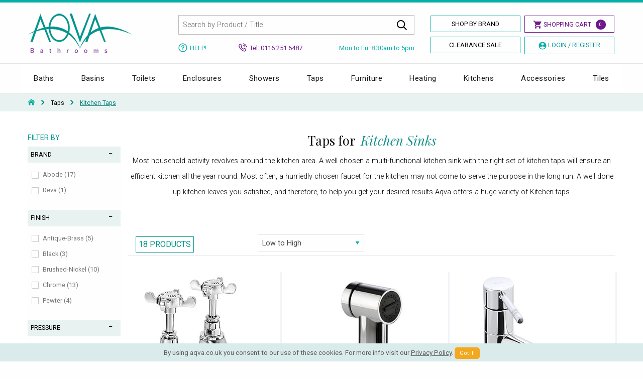

--- FILE ---
content_type: text/html; charset=utf-8
request_url: https://www.aqva.co.uk/Taps/KitchenTaps/Fittings
body_size: 19445
content:
<!doctype html>
<html class="no-js" lang="en">
<head>
    <meta charset="utf-8">
    <meta http-equiv="x-ua-compatible" content="ie=edge">
    <meta name="viewport" content="width=device-width, initial-scale=1.0,maximum-scale=1.0,user-scalable=0">
    <meta name="apple-mobile-web-app-title" content="Shop Bathrooms">
    <title>Kitchen Mixer Taps &amp; Kitchen Sink Pillar Taps | AQVA Bathrooms</title>
    
    <meta name="description" content="Designer and Traditional style sink mixer taps now available at AQVA Bathrooms. We stock a complete series of Sink Mixer Taps.">
    <meta name="keywords" content="">
        <meta property="og:type" content="product.group" />
        <meta property="og:title" content="Kitchen Mixer Taps &amp; Kitchen Sink Pillar Taps | AQVA Bathrooms" />
        <meta property="og:description" content="Designer and Traditional style sink mixer taps now available at AQVA Bathrooms. We stock a complete series of Sink Mixer Taps." />
        <meta property="og:url" content="https://www.aqva.co.uk/Taps/KitchenTaps/Fittings" />
        <meta property="og:site_name" content="AQVA Bathrooms." />
        <meta property="og:image" content="https://product.aqva.co.uk/2023-2-4--10-2-56-355-3.jpg" />

    
        <meta name="ROBOTS" content="INDEX, FOLLOW">

    

                <link rel="canonical" href="https://www.aqva.co.uk/Taps/KitchenTaps/Fittings">





    <link rel="preconnect" href="//fonts.googleapis.com" crossorigin>
    <link rel="preconnect" href="//fonts.gstatic.com" crossorigin>
    <link rel="preconnect" href="//www.googletagmanager.com">
    <link rel="preconnect" href="//www.google-analytics.com">
    <link rel="preconnect" href="//connect.facebook.net">
    <link rel="preload" href="/css/app.css" as="style">
    <link rel="preload" href="/css/new_aqva.css" as="style">
    <link rel="preload" href="//brand.aqva.co.uk/foundation.js" as="script">
    <link rel="icon" type="image/png" href="/favicon.png">
    <link rel="apple-touch-icon" type="image/png" href="/aq_ico.png" />
    <link href="https://fonts.googleapis.com/css?family=Playfair+Display:400,400i|Roboto:300,300i,400,400i&display=swap" rel="stylesheet">
    <link href="https://files.aqva.co.uk/css/app.css" rel="stylesheet" />
    <link href="/css/new_aqva.css" rel="stylesheet" />
    <link href="https://files.aqva.co.uk/css/menu.css" rel="stylesheet" />
    
    

    
    
    <script src="//cdn.searchspring.net/search/v3/js/searchspring.catalog.js?lwpwwc" search="searchkey" defer></script>
    <script>
        !function (f, b, e, v, n, t, s) {
            if (f.fbq) return; n = f.fbq = function () {
                n.callMethod ?
                    n.callMethod.apply(n, arguments) : n.queue.push(arguments)
            };
            if (!f._fbq) f._fbq = n; n.push = n; n.loaded = !0; n.version = '2.0';
            n.queue = []; t = b.createElement(e); t.async = !0;
            t.src = v; s = b.getElementsByTagName(e)[0];
            s.parentNode.insertBefore(t, s)
        }(window, document, 'script',
            'https://connect.facebook.net/en_US/fbevents.js');
        fbq('init', '585248138581008');
        fbq('track', 'PageView');
    </script>
</head>
<!-- Facebook Pixel Code -->
<!-- End Facebook Pixel Code -->

<body>

    <noscript>
        <img height="1" width="1" style="display:none"
             src="https://www.facebook.com/tr?id=585248138581008&ev=PageView&noscript=1" />
    </noscript> <header>
        <div class="top-bar-header"> </div>
        <div class="row show-for-small-only hide-for-medium hide-for-large">
            <div class="large-12 columns">

                <div class="new-mob-head">

                    <a href="https://www.aqva.co.uk/"><img src="/images/logo-head.png" alt="AQVA Bathrooms" /></a>

                    <div class="mobapp-style-head">

                        <a class="mobapp-ico" href="tel:+441162516487">
                            <svg xmlns="http://www.w3.org/2000/svg" viewBox="0 0 100 99.2"><path d="M51.5 32.1c9 0 16.4 7.4 16.4 16.4 0 1.5 1.2 2.6 2.6 2.6s2.6-1.2 2.6-2.6c0-12-9.7-21.7-21.7-21.7-1.5 0-2.6 1.2-2.6 2.6.1 1.5 1.3 2.7 2.7 2.7zm0-13.4c16.4 0 29.8 13.3 29.8 29.8 0 1.5 1.2 2.6 2.6 2.6s2.6-1.2 2.6-2.6c0-19.3-15.7-35.1-35.1-35.1-1.5 0-2.6 1.2-2.6 2.6.1 1.5 1.3 2.7 2.7 2.7zm0-18.7c-1.5 0-2.6 1.2-2.6 2.6s1.2 2.6 2.6 2.6c23.8 0 43.2 19.4 43.2 43.2 0 1.5 1.2 2.6 2.6 2.6s2.6-1.2 2.6-2.6C100 21.7 78.3 0 51.5 0zm43.7 79.4l-18.4-14c-.8-.8-1.9-1.2-3.1-1.2-1.2 0-2.4.5-3.2 1.3l-6.4 6.3c-1 1-2.4 1.2-3.6.7-3.2-1.5-6.4-3.3-9.5-5.4-3.6-2.5-7.1-5.3-10.3-8.5-3.2-3.2-6.1-6.7-8.5-10.3-2-3-3.8-6.2-5.4-9.5-.6-1.2-.3-2.7.7-3.7L34 29c.9-.9 1.3-2 1.3-3.2 0-1.2-.4-2.3-1.3-3.1l-13.6-18-.3-.3c-.8-.9-1.9-1.4-3-1.4-1.2 0-2.4.5-3.2 1.3l-2.6 2.6C.9 16.1-2.8 31 2.3 43.9c4.6 11.8 11.5 22.4 20.5 31.5 9.1 9.3 20.1 16.5 32.5 21.4 4.1 1.6 8.4 2.4 12.7 2.4 9.2 0 18.2-3.7 25-10.6l2.6-2.6c.9-.9 1.3-2 1.3-3.2 0-1.2-.4-2.2-1.2-3.1-.2-.1-.3-.2-.5-.3zM89 84.9c-8.3 8.6-20.9 11.3-31.9 7-11.7-4.6-22-11.4-30.6-20.2C18 63.1 11.5 53.1 7.2 42 2.9 31.1 6 18.6 14.8 10.9l.1-.1 2-2 12.8 17-5.9 5.8c-2.6 2.5-3.3 6.4-1.8 9.7 1.7 3.5 3.6 6.9 5.8 10.2 2.6 3.9 5.7 7.6 9.2 11.1 3.4 3.4 7.2 6.5 11.1 9.2 3.3 2.2 6.8 4.2 10.2 5.8 3.3 1.5 7.1.8 9.6-1.7l6-5.9 17.2 13.1-2.1 1.8z" /></svg>
                        </a>

                        <a class="mobapp-ico">
                            <svg xmlns="http://www.w3.org/2000/svg" viewBox="0 0 99.9 100" class="search_icon"><path d="M98.6 92.6L72.4 66.3c5.7-7 9-15.9 9-25.6C81.5 18.2 63.2 0 40.7 0S0 18.2 0 40.7s18.2 40.7 40.7 40.7c9.7 0 18.5-3.4 25.5-9l26.2 26.2c1.7 1.7 4.5 1.7 6.2 0s1.7-4.3 0-6zM40.7 72.7c-17.7 0-32-14.3-32-32s14.3-32 32-32 32 14.3 32 32-14.3 32-32 32z" /></svg>
                        </a>

                            <a class="mobapp-ico" href="https://www.aqva.co.uk/home/login">
                                <svg xmlns="http://www.w3.org/2000/svg" viewBox="0 0 100 100"><path d="M50 0C22.4 0 0 22.4 0 50c0 14.1 5.9 26.9 15.4 36 0 0 0 .1.1.1.3.3.6.5.9.8.8.7 1.6 1.5 2.5 2.1.5.4.9.7 1.4 1 .8.6 1.6 1.2 2.4 1.7.6.4 1.2.7 1.7 1.1.8.5 1.5.9 2.3 1.4.7.4 1.4.7 2.1 1 .7.4 1.5.7 2.3 1 .8.3 1.5.6 2.3.9.7.3 1.5.5 2.2.8.8.3 1.7.4 2.6.7.7.2 1.4.4 2.1.5 1 .2 2 .3 3 .5l1.8.3c1.6.2 3.3.3 4.9.3s3.3-.1 4.9-.2l1.8-.3c1-.1 2-.3 3-.5.7-.1 1.4-.3 2.1-.5.9-.2 1.7-.4 2.6-.7.7-.2 1.5-.5 2.2-.8.8-.3 1.6-.5 2.3-.9.8-.3 1.5-.7 2.3-1 .7-.3 1.4-.6 2.1-1 .8-.4 1.6-.9 2.3-1.4.6-.3 1.2-.7 1.7-1.1.8-.5 1.6-1.1 2.4-1.7.5-.3.9-.7 1.4-1 .8-.7 1.6-1.4 2.5-2.1.3-.3.6-.5.9-.8 0 0 0-.1.1-.1 9.5-9.1 15.4-21.9 15.4-36C100 22.4 77.6 0 50 0zm7 48.1c-1 .6-2 1-3 1.3-.2.1-.4.1-.6.2-.4.1-.7.2-1.1.2-.7.1-1.4.2-2.1.2h-.4c-.7 0-1.4-.1-2.1-.2-.4-.1-.7-.1-1.1-.2-.2 0-.4-.1-.6-.2-1-.3-2-.7-3-1.3h-.1c-4.3-2.5-7.3-7.1-7.3-12.4 0-7.9 6.4-14.3 14.3-14.3s14.3 6.4 14.3 14.3c.1 5.3-2.9 9.9-7.2 12.4zm-16.1 7c2.8 1.3 5.8 2.1 9.1 2.1s6.3-.7 9.1-2.1c11.4 3.8 19.3 14.6 19.5 26.8-.2.1-.3.3-.4.4-.7.6-1.3 1.1-2 1.6l-1.2.9c-.6.5-1.3.9-2 1.3l-1.5.9c-.6.4-1.3.7-1.9 1.1-.6.3-1.2.6-1.7.8-.6.3-1.2.6-1.9.8-.6.3-1.3.5-2 .7l-1.8.6c-.7.2-1.5.4-2.2.6-.6.1-1.2.3-1.7.4-.8.2-1.7.3-2.6.4-.5.1-1 .2-1.5.2-1.4.1-2.8.2-4.2.2s-2.8-.1-4.2-.2c-.5-.1-1-.1-1.5-.2-.9-.1-1.7-.2-2.6-.4-.6-.1-1.2-.3-1.7-.4-.7-.2-1.5-.4-2.2-.6l-1.8-.6c-.7-.2-1.3-.5-2-.7-.6-.3-1.2-.5-1.9-.8-.6-.3-1.2-.5-1.7-.8-.6-.3-1.3-.7-1.9-1.1l-1.5-.9c-.7-.4-1.3-.9-2-1.3l-1.2-.9c-.7-.5-1.3-1.1-2-1.6l-.4-.4c.2-12.2 8.1-23 19.5-26.8zm44 19.7C82.6 64.1 75.6 55 65.8 50.2c3.5-3.8 5.6-8.9 5.6-14.4 0-11.8-9.6-21.4-21.4-21.4S28.6 24 28.6 35.8c0 5.6 2.2 10.6 5.6 14.4-9.8 4.8-16.9 14-19.1 24.6-5-7-7.9-15.5-7.9-24.8C7.1 26.4 26.4 7.1 50 7.1S92.9 26.4 92.9 50c0 9.2-3 17.8-8 24.8z" /></svg>
                            </a>

                        <a class="mobapp-ico" href="https://www.aqva.co.uk/cart.aspx">
                            <svg xmlns="http://www.w3.org/2000/svg" viewBox="0 0 106.2 100"><path d="M103.9 20.6c-2-2.6-5.1-4.1-8.4-4.1H27.4l-2.1-8.3C24 3.4 19.8 0 14.9 0H3.5C1.6 0 0 1.6 0 3.5S1.6 7 3.5 7h11.4c1.7 0 3.1 1.1 3.6 2.8l13.6 54.4c1.2 4.8 5.5 8.2 10.4 8.2h44.6c4.9 0 9.3-3.4 10.4-8.2l8.4-34.5c.8-3.2.1-6.5-2-9.1zm-4.8 7.5l-8.4 34.5c-.4 1.7-1.9 2.8-3.6 2.8H42.5c-1.7 0-3.1-1.1-3.6-2.8l-9.7-39h66.3c1.1 0 2.2.6 2.9 1.5.7.7 1 1.9.7 3zM44.9 76.7c-6.4 0-11.6 5.3-11.6 11.6 0 6.4 5.3 11.6 11.6 11.6s11.6-5.3 11.6-11.6-5.3-11.6-11.6-11.6zm0 16.3c-2.6 0-4.6-2-4.6-4.6 0-2.6 2-4.6 4.6-4.6 2.6 0 4.6 2 4.6 4.6-.1 2.4-2.2 4.6-4.6 4.6zm38.4-16.3c-6.4 0-11.6 5.3-11.6 11.6 0 6.4 5.3 11.6 11.6 11.6 6.4 0 11.6-5.3 11.6-11.6s-5.2-11.6-11.6-11.6zm0 16.3c-2.6 0-4.6-2-4.6-4.6 0-2.6 2-4.6 4.6-4.6 2.6 0 4.6 2 4.6 4.6 0 2.4-2.1 4.6-4.6 4.6z" /></svg>
                            <dd id="noCount" class="badge success">0</dd>
                        </a>


                    </div>
                </div>

                <div class="mobile_tab_search">
                    <div class="search-box">
                        <form id="searchform" name="searchform" action="/search" method="get">
                            <input class="input-group-field" type="text" placeholder="Search by Product / Title" id="searchkey" name="searchkey" required="" autocomplete="off">
                            <button type="submit">Go</button>
                            <input type="hidden" id="showmenu" name="showmenu" value="0" />
                        </form>
                    </div>
                </div>
                </div>
        </div>
        <div class="row hide-for-small-only">
            <div class="large-12 columns nopadding menu_margin">
                <div class="large-3 small-6 medium-3 columns">
                    <div class="logo-header">
                        <a href="https://www.aqva.co.uk">
                            <img src="https://brand.aqva.co.uk/logo-head.png" alt="AQVA Bathrooms" />
                        </a>
                    </div>
                </div><div class="large-5 small-6 medium-9 columns nopadding">
                    <div class="large-12 columns">
                        <div class="search-box">
                            <form id="searchform" name="searchform" action="/search" method="get">
                                <input type="text" placeholder="Search by Product / Title" id="searchkey" name="searchkey" required="" autocomplete="off">
                                <button class="search_input" type="submit">
                                    <svg xmlns="http://www.w3.org/2000/svg" width="20" height="20"><path d="M8.17 16.33c1.83 0 3.6-.61 5.03-1.74L18.62 20 20 18.61l-5.41-5.41c2.78-3.55 2.16-8.68-1.39-11.46S4.52-.42 1.74 3.13s-2.16 8.68 1.39 11.46a8.151 8.151 0 0 0 5.04 1.74zm0-14.37a6.199 6.199 0 1 1 0 12.4 6.199 6.199 0 1 1 0-12.4z" /></svg>
                                </button> <input type="hidden" id="showmenu" name="showmenu" value="0" />
                            </form>
                        </div>
                    </div>
                </div>
                <div class="large-4 columns">
                    <a class="shop-by-brand header_btn" href="https://www.aqva.co.uk/shopbybrand.aspx">Shop By Brand</a>
                    <a href="https://www.aqva.co.uk/cart.aspx" class="shopping-cart-button header_btn1">
                        <svg width="17px" height="16px"><path d="M3.571,0.051 L0.889,0.065 L0.896,1.654 L2.524,1.647 L5.114,7.930 L4.173,9.451 C3.514,10.516 4.315,11.977 5.556,11.977 L15.036,11.977 L15.036,10.387 L5.556,10.387 C5.469,10.387 5.459,10.370 5.506,10.294 L6.430,8.798 L12.301,8.798 C12.872,8.798 13.399,8.484 13.675,7.980 L16.507,2.824 C16.798,2.294 16.419,1.644 15.820,1.644 L4.227,1.644 L3.571,0.051 ZM5.602,12.772 C4.734,12.772 4.030,13.484 4.030,14.362 C4.030,15.240 4.734,15.952 5.602,15.952 C6.471,15.952 7.174,15.240 7.174,14.362 C7.174,13.484 6.471,12.772 5.602,12.772 ZM13.463,12.772 C12.595,12.772 11.891,13.484 11.891,14.362 C11.891,15.240 12.595,15.952 13.463,15.952 C14.332,15.952 15.036,15.240 15.036,14.362 C15.036,13.484 14.332,12.772 13.463,12.772 Z" /></svg>
                        <span>Shopping Cart</span>
                        <dd id="noCount" class="badge success">0</dd>
                    </a>
                    <a class="shop-by-brand header_btn" href="https://www.aqva.co.uk/clearance-sale">Clearance Sale</a> 
<a href="https://www.aqva.co.uk/home/login" class="shop-by-brand login-register header_btn1"> <svg width="16px" height="16px"><path d="M8.001,0.518 C3.869,0.518 0.519,3.868 0.519,8.000 C0.519,12.132 3.869,15.482 8.001,15.482 C12.133,15.482 15.483,12.132 15.483,8.000 C15.483,3.868 12.133,0.518 8.001,0.518 ZM8.001,2.576 C9.344,2.576 10.433,3.664 10.433,5.007 C10.433,6.350 9.344,7.439 8.001,7.439 C6.658,7.439 5.570,6.350 5.570,5.007 C5.570,3.664 6.658,2.576 8.001,2.576 ZM8.001,13.985 C5.929,13.985 4.103,12.932 3.029,11.331 C3.868,10.112 6.539,9.496 8.001,9.496 C9.463,9.496 12.135,10.112 12.974,11.331 C11.899,12.932 10.074,13.985 8.001,13.985 Z" /></svg> <span>Login / Register</span> </a>                </div>
            </div>
            <div class="row column">
                <div class="large-5 large-offset-3 medium-9 medium-offset-3 _neg_margin small_style lg_no_padding columns">
                    <div class="medium-3 small-6 columns _med_no_padding tooltips">
                        <a href="https://www.aqva.co.uk/help.aspx" class="below-search-link">
                            <svg width="18px" height="18px"><path d="M9.000,0.418 C4.260,0.418 0.418,4.260 0.418,9.000 C0.418,13.740 4.260,17.582 9.000,17.582 C13.740,17.582 17.582,13.740 17.582,9.000 C17.571,4.265 13.735,0.429 9.000,0.418 ZM9.000,16.133 L9.000,16.135 C5.070,16.135 1.883,12.949 1.883,9.019 C1.883,5.088 5.070,1.902 9.000,1.902 C12.930,1.902 16.117,5.088 16.117,9.019 C16.106,12.945 12.926,16.124 9.000,16.133 ZM11.874,6.228 C12.262,7.800 11.304,9.388 9.733,9.777 L9.733,11.382 L8.267,11.382 L8.267,8.395 L9.000,8.395 C9.809,8.395 10.465,7.739 10.465,6.930 C10.465,6.121 9.809,5.465 9.000,5.465 C8.191,5.465 7.535,6.121 7.535,6.930 L6.070,6.930 C6.070,5.312 7.382,4.000 9.000,4.000 L9.000,4.002 C10.358,3.988 11.548,4.910 11.874,6.228 ZM8.267,12.611 L9.733,12.611 L9.733,13.892 L8.267,13.892 L8.267,12.611 Z" /></svg> <span>Help!</span>
                        </a>
                    </div>
                    <div class="medium-4 small-6 columns nopadding">
                        <div class="below-search-number"> <svg width="17px" height="17px"><path d="M8.280,3.770 C8.341,3.406 8.687,3.158 9.054,3.218 L9.055,3.218 C10.154,3.404 11.157,3.923 11.956,4.719 C12.752,5.515 13.271,6.517 13.458,7.617 C13.490,7.792 13.450,7.970 13.347,8.117 C13.243,8.267 13.087,8.364 12.908,8.393 C12.907,8.395 12.905,8.395 12.903,8.395 C12.877,8.400 12.839,8.405 12.797,8.405 C12.467,8.405 12.188,8.170 12.134,7.845 C11.992,7.021 11.602,6.269 11.006,5.673 C10.406,5.075 9.654,4.686 8.832,4.545 C8.469,4.484 8.223,4.138 8.280,3.770 ZM14.793,12.007 C15.171,12.384 15.371,12.833 15.373,13.302 C15.374,13.770 15.177,14.223 14.805,14.612 C14.660,14.767 14.511,14.909 14.365,15.049 C14.153,15.252 13.964,15.435 13.800,15.632 C13.795,15.638 13.790,15.643 13.783,15.650 L13.775,15.658 C13.227,16.251 12.528,16.551 11.698,16.551 C11.625,16.551 11.554,16.548 11.487,16.545 L11.478,16.545 C11.477,16.545 11.475,16.545 11.474,16.545 C10.291,16.467 9.244,16.031 8.464,15.658 L8.463,15.658 C6.438,14.678 4.660,13.286 3.179,11.521 C1.966,10.060 1.145,8.690 0.599,7.213 C0.237,6.236 0.098,5.422 0.159,4.650 L0.159,4.648 C0.216,3.997 0.480,3.430 0.945,2.966 L2.083,1.830 C2.083,1.828 2.084,1.828 2.086,1.826 C2.465,1.463 2.910,1.271 3.376,1.271 C3.844,1.271 4.286,1.463 4.650,1.826 C4.838,1.999 5.023,2.187 5.202,2.370 L5.274,2.444 C5.325,2.494 5.378,2.547 5.429,2.600 C5.480,2.652 5.532,2.705 5.585,2.757 L6.492,3.665 C6.882,4.053 7.088,4.504 7.088,4.969 C7.090,5.435 6.883,5.888 6.492,6.279 C6.445,6.326 6.397,6.374 6.351,6.422 C6.304,6.469 6.258,6.517 6.212,6.563 C6.007,6.773 5.788,6.995 5.553,7.216 C5.739,7.600 5.992,7.986 6.353,8.441 C7.197,9.475 8.072,10.273 9.031,10.882 C9.126,10.941 9.241,10.999 9.341,11.050 L9.389,11.073 C9.410,11.084 9.433,11.096 9.456,11.107 L10.390,10.173 C10.766,9.795 11.214,9.597 11.684,9.597 C12.158,9.597 12.603,9.799 12.971,10.181 L12.971,10.181 L14.793,12.007 ZM13.857,12.957 L12.024,11.123 C12.022,11.122 12.022,11.122 12.020,11.120 C11.941,11.038 11.820,10.941 11.695,10.941 C11.561,10.941 11.432,11.040 11.350,11.122 L10.214,12.258 C10.029,12.453 9.799,12.557 9.549,12.557 C9.403,12.557 9.262,12.522 9.119,12.450 C9.108,12.445 9.098,12.439 9.088,12.434 L9.083,12.430 C9.077,12.427 9.070,12.424 9.063,12.419 C8.968,12.361 8.853,12.302 8.752,12.251 C8.614,12.182 8.466,12.107 8.323,12.017 C7.231,11.324 6.248,10.427 5.315,9.280 C5.315,9.278 5.314,9.278 5.314,9.277 C4.788,8.612 4.447,8.055 4.204,7.469 C4.201,7.464 4.199,7.459 4.197,7.454 C4.194,7.446 4.191,7.438 4.187,7.428 C4.058,7.054 4.133,6.722 4.411,6.445 L4.427,6.428 C4.430,6.423 4.435,6.420 4.439,6.417 C4.700,6.185 4.939,5.942 5.194,5.684 L5.261,5.615 C5.356,5.517 5.453,5.420 5.548,5.325 C5.813,5.061 5.813,4.875 5.548,4.611 L4.642,3.704 C4.529,3.594 4.417,3.480 4.320,3.379 L4.314,3.373 C4.112,3.169 3.922,2.976 3.726,2.792 C3.725,2.790 3.723,2.788 3.721,2.787 C3.601,2.670 3.488,2.611 3.381,2.611 C3.268,2.611 3.147,2.672 3.028,2.785 L1.899,3.915 C1.658,4.153 1.531,4.422 1.502,4.760 C1.456,5.340 1.567,5.954 1.863,6.747 C2.357,8.080 3.104,9.324 4.212,10.659 C5.567,12.278 7.195,13.552 9.054,14.446 C9.727,14.767 10.621,15.141 11.567,15.202 C11.616,15.205 11.664,15.208 11.707,15.208 C12.163,15.208 12.498,15.069 12.790,14.757 C12.997,14.510 13.217,14.297 13.447,14.082 C13.472,14.057 13.496,14.033 13.521,14.010 C13.634,13.900 13.741,13.796 13.841,13.688 L13.843,13.686 C14.161,13.351 14.038,13.138 13.857,12.957 ZM16.313,7.485 C16.011,5.707 15.171,4.085 13.882,2.797 C12.588,1.506 10.966,0.666 9.187,0.365 C8.820,0.304 8.474,0.552 8.413,0.917 C8.353,1.283 8.600,1.629 8.963,1.690 C10.469,1.946 11.840,2.659 12.930,3.747 C14.020,4.837 14.731,6.208 14.987,7.712 C15.041,8.037 15.320,8.272 15.650,8.272 C15.652,8.272 15.653,8.272 15.655,8.272 C15.696,8.272 15.731,8.267 15.757,8.262 C15.758,8.262 15.760,8.262 15.762,8.260 C15.941,8.231 16.097,8.134 16.200,7.984 C16.305,7.838 16.345,7.661 16.313,7.485 Z" /></svg> <span>Tel: 0116 251 6487</span> </div>
                    </div>
                    <div class="medium-5 hide-for-small-only _med_no_padding text-center medium-text-right columns">
                        <div class="below-search-day"> <span>Mon to Fri: 8.30am to 5pm</span> </div>
                    </div>
                </div>
            </div>
        </div>
    </header> <div class="main-nav-bord"><div class="row"><div class="large-12 small-12 columns nopadding"><div class="r-h-container" id="top-header"><div class="bw-container"><div class="bw-content"><div class="bw-nav"><div class="bw-nav-open"> <button class="bw-btn bw-navbtn"> </button></div><div class="bw-slide"><div class="bw-navtitle"></div><div class="bw-menu"><div class="bw-menu-scrollbar"><ul class="bw-navitems bw-navlevel1 bw-translate-0"><li class="bw-navitem b_c"> <a href="https://www.aqva.co.uk/Baths" class="bw-navlink bw-navfold bw-navlinklevel1" title="Baths">Baths</a><div class="bw-navitems bw-navlevel2"><ul class="bw-column"><li class="bw-navitem"><a href="https://www.aqva.co.uk/Baths/BathRanges" title="Bath Ranges" class="bw-navlink bw-navfold">Bath Ranges</a><div class="bw-navitems bw-navlevel3"><ul class="bw-navitems-group"><li class="bw-navitem"><a href="https://www.aqva.co.uk/Baths/BathRanges/RegularBaths" title="Standard / Acrylic Baths" class="bw-navlink bw-navlink--bold">Standard / Acrylic Baths</a></li><li class="bw-navitem"> <a href="https://www.aqva.co.uk/Baths/BathRanges/DoubleEnded" title="Double Ended Baths" class="bw-navlink bw-navfold">Double Ended Baths</a></li><li class="bw-navitem"><a href="https://www.aqva.co.uk/Baths/BathRanges/ShowerBaths" title="Shower Baths" class="bw-navlink bw-navlink--bold">Shower Baths</a></li><li class="bw-navitem"><a href="https://www.aqva.co.uk/Baths/BathRanges/CornerBaths" title="Corner Baths" class="bw-navlink bw-navfold">Corner Baths</a></li><li class="bw-navitem"><a href="https://www.aqva.co.uk/Baths/BathRanges/WhirlpoolBaths" title="Whirlpool Baths" class="bw-navlink bw-navfold">Whirlpool Baths</a></li><li class="bw-navitem"><a href="https://www.aqva.co.uk/Baths/BathRanges/SteelBaths" class="bw-navlink bw-navfold" title="Steel Baths">Steel Baths</a></li><li class="bw-navitem"><a href="https://www.aqva.co.uk/Baths/BathRanges/InsetBaths" class="bw-navlink bw-navfold" title="Inset Baths">Inset Baths</a></li><li class="bw-navitem"><a href="https://www.aqva.co.uk/Baths/BathRanges/CastIron" class="bw-navlink bw-navfold" title="Cast Iron Baths">Cast Iron Baths</a></li></ul></div></li></ul><ul class="bw-column"><li class="bw-navitem"> <a href="https://www.aqva.co.uk/Baths/BathAccessories" title="Accessories & Panels" class="bw-navlink bw-navfold"> Accessories & Panels</a><div class="bw-navitems bw-navlevel3"><ul class="bw-navitems-group"><li class="bw-navitem"><a href="https://www.aqva.co.uk/Baths/Curtains/Fittings" class="bw-navlink bw-navfold" title="Bath Curtains">Bath Curtains</a></li><li class="bw-navitem"><a href="https://www.aqva.co.uk/Baths/CurtainRails/Fittings" class="bw-navlink bw-navfold" title="Curtain Rails">Curtain Rails</a></li><li class="bw-navitem"><a href="https://www.aqva.co.uk/Baths/BathScreen/Fittings" class="bw-navlink bw-navfold" title="Bath Screens">Bath Screens</a></li><li class="bw-navitem"><a href="https://www.aqva.co.uk/Baths/Panels/FrontPanel" class="bw-navlink bw-navfold" title="Front Bath Panel">Front Bath Panel</a></li><li class="bw-navitem"><a href="https://www.aqva.co.uk/Baths/BathAccessories/BathWastes" class="bw-navlink bw-navlink--bold" title="Bath Waste">Bath Waste</a></li><li class="bw-navitem"><a href="https://www.aqva.co.uk/Baths/Panels/EndPanels" class="bw-navlink bw-navfold" title="End Bath panels">End Bath panels</a></li></ul></div></li></ul><div class="advert"><h3 class="menu_logo_tit">Top Selling Brands Under This Category</h3> <a class="menu_logo_img" href="https://www.aqva.co.uk/Brand/Roca"><img src="https://brand.aqva.co.uk/logo-preload.jpg" data-src="https://brand.aqva.co.uk/Big_2012-5-3--13-8-37-612.jpg" alt="Roca" class="lazyload"></a> <a class="menu_logo_img" href="https://www.aqva.co.uk/Brand/frontline"><img src="https://brand.aqva.co.uk/logo-preload.jpg" data-src="https://brand.aqva.co.uk/Big_2018-11-20--7-20-45-68.jpg" alt="frontline" class="lazyload"></a> <a class="menu_logo_img" href="https://www.aqva.co.uk/Brand/kaldewei"><img src="https://brand.aqva.co.uk/logo-preload.jpg" data-src="https://brand.aqva.co.uk/Big_2013-7-18--12-9-56-225.jpg" alt="kaldewei" class="lazyload"></a></div></div></li><li class="bw-navitem b_c"> <a href="https://www.aqva.co.uk/Bathroom/Basins" title="Basins" class="bw-navlink bw-navfold bw-navlinklevel1">Basins</a><div class="bw-navitems bw-navlevel2"><ul class="bw-column "><li class="bw-navitem"> <a href="#" title="Basins" class="bw-navlink bw-navfold">Basins</a><div class="bw-navitems bw-navlevel3"><ul class="bw-navitems-group"><li class="bw-navitem"><a href="https://www.aqva.co.uk/Bathroom/Basins/LargeBasins" title="Large Wash Basins" class="bw-navlink bw-navlink--bold">Large Wash Basins</a></li><li class="bw-navitem"><a href="https://www.aqva.co.uk/Bathroom/Basins/CloakroomBasins" title="Cloakroom Basins" class="bw-navlink bw-navlink--bold">Cloakroom Basins</a></li><li class="bw-navitem"> <a href="https://www.aqva.co.uk/Bathroom/Basins/CornerBasins" title="Corner Basins" class="bw-navlink bw-navlink--bold">Corner Basins</a></li><li class="bw-navitem"><a href="https://www.aqva.co.uk/Bathroom/Basins/CounterTop" title="Counter Top Basins" class="bw-navlink bw-navlink--bold">Counter Top Basins</a></li><li class="bw-navitem"> <a href="https://www.aqva.co.uk/Bathroom/Basins/InsetBasins" title="Inset Basins" class="bw-navlink bw-navlink--bold">Inset Basins</a></li><li class="bw-navitem"> <a href="https://www.aqva.co.uk/Bathroom/Basins/SemiRecessed" title="Semi-Recessed Basin" class="bw-navlink bw-navlink--bold">Semi-Recessed Basin</a></li><li class="bw-navitem"> <a href="https://www.aqva.co.uk/Bathroom/Basins/BasinsWithStands" title="Basins With Stand" class="bw-navlink bw-navlink--bold">Basins With Stand</a></li><li class="bw-navitem"> <a href="https://www.aqva.co.uk/Bathroom/Basins/Wall-Hung" title="Wall Hung Basins" class="bw-navlink bw-navlink--bold">Wall Hung Basins</a></li></ul></div></li></ul><ul class="bw-column "><li class="bw-navitem"> <a href="#" title="Basins" class="bw-navlink bw-navfold">Basins Accessories</a><div class="bw-navitems bw-navlevel3"><ul class="bw-navitems-group"><li class="bw-navitem"><a href="https://www.aqva.co.uk/Bathroom/Basins/wastes" title="Basin Waste" class="bw-navlink bw-navlink--bold">Basin Waste</a></li><li class="bw-navitem"> <a href="https://www.aqva.co.uk/Bathroom/Basins/frames" title="Basin Frames" class="bw-navlink bw-navlink--bold">Basin Frames</a></li><li class="bw-navitem"> <a href="https://www.aqva.co.uk/Bathroom/Basins/bottle-traps" title="Bottle Traps" class="bw-navlink bw-navlink--bold">Bottle Traps</a></li></ul></div></li></ul><div class="advert"><h3 class="menu_logo_tit">Top Selling Brands Under This Category</h3> <a class="menu_logo_img" href="https://www.aqva.co.uk/Brand/essential"><img src="https://brand.aqva.co.uk/logo-preload.jpg" data-src="https://brand.aqva.co.uk/Big_2013-11-1--7-44-51-105.jpg" alt="essential" class="lazyload"></a> <a class="menu_logo_img" href="https://www.aqva.co.uk/Brand/hib"><img src="https://brand.aqva.co.uk/logo-preload.jpg" data-src="https://brand.aqva.co.uk/Big_2017-11-10--12-29-24-766.jpg" alt="hib" class="lazyload"></a> <a class="menu_logo_img" href="https://www.aqva.co.uk/Brand/britton"><img src="https://brand.aqva.co.uk/logo-preload.jpg" data-src="https://brand.aqva.co.uk/Big_2014-6-19--8-6-32-889.jpg" alt="Britton Bathrooms" class="lazyload"></a></div></div></li><li class="bw-navitem b_c"> <a href="https://www.aqva.co.uk/Bathroom/ToiletsBidets" title="Toilets" class="bw-navlink bw-navfold bw-navlinklevel1">Toilets</a><div class="bw-navitems bw-navlevel2"><ul class="bw-column "><li class="bw-navitem"> <a href="#" title="Toilets & Bidets" class="bw-navlink bw-navfold">Toilets & Bidets</a><div class="bw-navitems bw-navlevel3"><ul class="bw-navitems-group"><li class="bw-navitem"><a href="https://www.aqva.co.uk/Bathroom/ToiletsBidets/CloseCoupled" title="Close Coupled Toilet" class="bw-navlink bw-navlink--bold">Close Coupled Toilet</a></li><li class="bw-navitem"><a href="https://www.aqva.co.uk/Bathroom/ToiletsBidets/TraditionalWC" title="Traditional Toilet" class="bw-navlink bw-navlink--bold">Traditional Toilet</a></li><li class="bw-navitem"><a href="https://www.aqva.co.uk/Bathroom/ToiletsBidets/LowLevelWC" title="Low Level Toilet" class="bw-navlink bw-navlink--bold">Low Level Toilet</a></li><li class="bw-navitem"><a href="https://www.aqva.co.uk/Bathroom/ToiletsBidets/BackToWallWC" title="Back to Wall Toilet" class="bw-navlink bw-navlink--bold">Back to Wall Toilet</a></li><li class="bw-navitem"><a href="https://www.aqva.co.uk/Bathroom/ToiletsBidets/WallHungWC" title="Wall Hung Toilets" class="bw-navlink bw-navlink--bold">Wall Hung Toilets</a></li><li class="bw-navitem"><a href="https://www.aqva.co.uk/Bathroom/ToiletsBidets/Bidets" title="Bidet" class="bw-navlink bw-navlink--bold">Bidet</a></li><li class="bw-navitem"><a href="https://www.aqva.co.uk/Bathroom/ToiletsBidets/Urinals" title="Urinals" class="bw-navlink bw-navlink--bold">Urinals</a></li></ul></div></li></ul><ul class="bw-column"><li class="bw-navitem"> <a href="#" title="Accessories" class="bw-navlink bw-navfold">Accessories</a><div class="bw-navitems bw-navlevel3"><ul class="bw-navitems-group"><li class="bw-navitem"><a href="https://www.aqva.co.uk/Bathroom/ToiletsBidets/ToiletSeats" class="bw-navlink bw-navlink--bold" title="Toilet Seats">Toilet Seats</a></li><li class="bw-navitem"><a href="https://www.aqva.co.uk/Bathroom/ToiletsBidets/BrushHolder" class="bw-navlink bw-navlink--bold" title="Toilet Brush Holder">Toilet Brush Holder</a></li><li class="bw-navitem"><a href="https://www.aqva.co.uk/Bathroom/ToiletsBidets/ToiletRollHolders" class="bw-navlink bw-navlink--bold" title="Toilet Roll Holder">Toilet Roll Holder</a></li><li class="bw-navitem"><a href="https://www.aqva.co.uk/Bathroom/ToiletsBidets/cisterns" class="bw-navlink bw-navlink--bold" title="Cistern">Cistern</a></li><li class="bw-navitem"><a href="https://www.aqva.co.uk/Bathroom/ToiletsBidets/DoucheKits" class="bw-navlink bw-navlink--bold" title="Douche Kit">Douche Kit</a></li><li class="bw-navitem"><a href="https://www.aqva.co.uk/Bathroom/ToiletsBidets/WCFrames" class="bw-navlink bw-navlink--bold" title="WC Frames">WC Frames</a></li><li class="bw-navitem"><a href="https://www.aqva.co.uk/Bathroom/ToiletsBidets/flushplates" class="bw-navlink bw-navlink--bold" title="Flush Plates">Flush Plates</a></li></ul></div></li></ul><div class="advert"><h3 class="menu_logo_tit">Top Selling Brands Under This Category</h3> <a class="menu_logo_img" href="https://www.aqva.co.uk/Brand/rak"><img src="https://brand.aqva.co.uk/logo-preload.jpg" data-src="https://brand.aqva.co.uk/Big_2019-1-2--7-21-14-787.jpg" alt="rak" class="lazyload"></a> <a class="menu_logo_img" href="https://www.aqva.co.uk/Brand/vitra"><img src="https://brand.aqva.co.uk/logo-preload.jpg" data-src="https://brand.aqva.co.uk/Big_2013-11-6--7-59-53-332.jpg" alt="vitra" class="lazyload"></a> <a class="menu_logo_img" href="https://www.aqva.co.uk/Brand/saneux"><img src="https://brand.aqva.co.uk/logo-preload.jpg" data-src="https://brand.aqva.co.uk/Big_2018-2-23--10-55-35-419.jpg" alt="saneux" class="lazyload"></a></div></div></li><li class="bw-navitem b_c"> <a href="https://www.aqva.co.uk/ShowerEnclosures" title="Enclosures" class="bw-navlink bw-navfold bw-navlinklevel1">Enclosures</a><div class="bw-navitems bw-navlevel2"><ul class="bw-column "><li class="bw-navitem"> <a href="https://www.aqva.co.uk/ShowerEnclosures/ShowerDoors" title="Shower Doors" class="bw-navlink bw-navfold">Shower Doors</a><div class="bw-navitems bw-navlevel3"><ul class="bw-navitems-group"><li class="bw-navitem"><a href="https://www.aqva.co.uk/ShowerEnclosures/Enclosures/Quadrant" title="Quadrant Shower Doors" class="bw-navlink bw-navlink--bold">Quadrant Shower Doors</a></li><li class="bw-navitem"><a href="https://www.aqva.co.uk/ShowerEnclosures/ShowerDoors/BiFoldDoors" class="bw-navlink bw-navlink--bold" title="Bi-Fold Shower Doors">Bi-Fold Shower Doors</a></li><li class="bw-navitem"><a href="https://www.aqva.co.uk/ShowerEnclosures/ShowerDoors/PivotDoors" class="bw-navlink bw-navlink--bold" title="Pivot / Hinged Doors">Pivot / Hinged Doors</a></li><li class="bw-navitem"><a href="https://www.aqva.co.uk/ShowerEnclosures/ShowerDoors/SlidingShower" class="bw-navlink bw-navlink--bold" title="Sliding Shower Doors">Sliding Shower Doors</a></li></ul></div></li></ul><ul class="bw-column "><li class="bw-navitem"> <a href="https://www.aqva.co.uk/ShowerEnclosures/Enclosures" title="Shower Enclosures" class="bw-navlink bw-navfold">Shower Enclosures</a><div class="bw-navitems bw-navlevel3"><ul class="bw-navitems-group"><li class="bw-navitem"><a href="https://www.aqva.co.uk/ShowerEnclosures/Enclosures/Cubicles" title="Shower Cubicles" class="bw-navlink bw-navfold">Shower Cubicles</a></li><li class="bw-navitem"><a href="https://www.aqva.co.uk/ShowerEnclosures/Enclosures/WalkinShowers" title="Walk in Shower Enclosure" class="bw-navlink bw-navfold">Walk in Shower Enclosure</a></li></ul></div></li></ul><ul class="bw-column "><li class="bw-navitem"> <a href="https://www.aqva.co.uk/ShowerEnclosures/ShowerTrays" title="Shower Trays" class="bw-navlink bw-navfold">Shower Trays</a><div class="bw-navitems bw-navlevel3"><ul class="bw-navitems-group"><li class="bw-navitem"><a href="https://www.aqva.co.uk/ShowerEnclosures/ShowerTrays/RectangleTray" title="Rectangular Shower Tray" class="bw-navlink bw-navfold">Rectangular Shower Tray</a></li><li class="bw-navitem"><a href="https://www.aqva.co.uk/ShowerEnclosures/ShowerTrays/SquareTray" title="Square Shower Tray" class="bw-navlink bw-navfold">Square Shower Tray</a></li><li class="bw-navitem"><a href="https://www.aqva.co.uk/ShowerEnclosures/ShowerTrays/QuadrantTrays" title="Quadrant Tray" class="bw-navlink bw-navlink--bold">Quadrant Tray</a></li></ul></div></li></ul><ul class="bw-column "><li class="bw-navitem"> <a href="https://www.aqva.co.uk/ShowerEnclosures/EnclosureAccessories" title="Accessories" class="bw-navlink bw-navfold">Accessories</a><div class="bw-navitems bw-navlevel3"><ul class="bw-navitems-group"><li class="bw-navitem"><a href="https://www.aqva.co.uk/ShowerEnclosures/EnclosureAccessories/Lights" title="Shower Lights" class="bw-navlink bw-navfold">Shower Lights</a></li><li class="bw-navitem"><a href="https://www.aqva.co.uk/ShowerEnclosures/EnclosureAccessories/showerwaste" title="Shower Waste" class="bw-navlink bw-navfold">Shower Waste</a></li></ul></div></li></ul><div class="advert"><h3 class="menu_logo_tit">Top Selling Brands Under This Category</h3> <a class="menu_logo_img" href="https://www.aqva.co.uk/Brand/twyford"><img src="https://brand.aqva.co.uk/logo-preload.jpg" data-src="https://brand.aqva.co.uk/Big_2013-4-23--14-39-1-482.jpg" alt="twyford" class="lazyload"></a> <a class="menu_logo_img" href="https://www.aqva.co.uk/Brand/Lakes"><img src="https://brand.aqva.co.uk/logo-preload.jpg" data-src="https://brand.aqva.co.uk/Big_2012-11-15--13-8-14-575.png" alt="Lakes" class="lazyload"></a> <a class="menu_logo_img" href="https://www.aqva.co.uk/Brand/Merlyn"><img src="https://brand.aqva.co.uk/logo-preload.jpg" data-src="https://brand.aqva.co.uk/Big_2012-6-11--15-49-5-850.png" alt="Merlyn" class="lazyload"></a></div></div></li><li class="bw-navitem b_c"> <a href="https://www.aqva.co.uk/Showers" title="Showers" class="bw-navlink bw-navfold bw-navlinklevel1">Showers</a><div class="bw-navitems bw-navlevel2"><ul class="bw-column "><li class="bw-navitem"> <a href="https://www.aqva.co.uk/Showers/Showers" title="Showers" class="bw-navlink bw-navfold">Showers</a><div class="bw-navitems bw-navlevel3"><ul class="bw-navitems-group"><li class="bw-navitem"><a href="https://www.aqva.co.uk/Showers/Showers/ElectricShower" title="Electric Showers" class="bw-navlink bw-navfold">Electric Showers</a></li><li class="bw-navitem"><a href="https://www.aqva.co.uk/Showers/Showers/DigitalShowers" title="Digital Showers" class="bw-navlink bw-navfold">Digital Showers</a></li><li class="bw-navitem"><a href="https://www.aqva.co.uk/Showers/Showers/PowerShowers" title="Power Showers" class="bw-navlink bw-navfold">Power Showers</a></li><li class="bw-navitem"><a href="https://www.aqva.co.uk/Showers/Showers/ShowerPanels" title="Shower Tower" class="bw-navlink bw-navfold">Shower Tower</a></li><li class="bw-navitem"><a href="https://www.aqva.co.uk/Showers/Valves/rigidriser" title="Rigid Riser Kit" class="bw-navlink bw-navfold">Rigid Riser Kit</a></li></ul></div></li></ul><ul class="bw-column"><li class="bw-navitem"> <a href="https://www.aqva.co.uk/Showers/Valves" title="Shower Valves & Sets" class="bw-navlink bw-navfold">Shower Valves & Sets </a><div class="bw-navitems bw-navlevel3"><ul class="bw-navitems-group"><li class="bw-navitem"><a href="https://www.aqva.co.uk/Showers/Valves/ThermostaticValves" title="Thermostatic Valves" class="bw-navlink bw-navfold">Thermostatic Valves</a></li><li class="bw-navitem"><a href="https://www.aqva.co.uk/Showers/Valves/ManualValves" title="Manual Valves" class="bw-navlink bw-navfold">Manual Valves</a></li><li class="bw-navitem"><a href="https://www.aqva.co.uk/Showers/Valves/Diverters" title="Diverters" class="bw-navlink bw-navfold">Diverters</a></li><li class="bw-navitem"><a href="https://www.aqva.co.uk/Showers/Valves/StopValves" title="Stop Valves" class="bw-navlink bw-navfold">Stop Valves</a></li><li class="bw-navitem"><a href="https://www.aqva.co.uk/Showers/Set/CompleteSet" title="Shower Sets" class="bw-navlink bw-navfold">Shower Sets</a></li></ul></div></li></ul><ul class="bw-column"><li class="bw-navitem"> <a href="https://www.aqva.co.uk/Showers/Accessories" title="Shower Accessories" class="bw-navlink bw-navfold">Shower Accessories</a><div class="bw-navitems bw-navlevel3"><ul class="bw-navitems-group"><li class="bw-navitem"><a href="https://www.aqva.co.uk/Showers/Accessories/Shower-Heads" title="Shower Heads" class="bw-navlink bw-navfold">Shower Heads</a></li><li class="bw-navitem"><a href="https://www.aqva.co.uk/Showers/Set/SlideRailKits" class="bw-navlink bw-navlink--bold" title="Slide Rail Kits">Slide Rail Kits</a></li><li class="bw-navitem"><a href="https://www.aqva.co.uk/Showers/Accessories/Handsets" class="bw-navlink bw-navlink--bold" title="Handsets">Handsets</a></li><li class="bw-navitem"><a href="https://www.aqva.co.uk/Showers/BodyJets/Fittings" title="Body Jets" class="bw-navlink bw-navfold">Body Jets</a></li><li class="bw-navitem"><a href="https://www.aqva.co.uk/Showers/Accessories/hose" title="Shower Hose" class="bw-navlink bw-navfold">Shower Hose</a></li></ul></div></li></ul><div class="advert"><h3 class="menu_logo_tit">Top Selling Brands Under This Category</h3> <a class="menu_logo_img" href="https://www.aqva.co.uk/Brand/Mira"><img src="https://brand.aqva.co.uk/logo-preload.jpg" data-src="https://brand.aqva.co.uk/Big_2012-8-13--22-39-25-128.png" alt="Mira" class="lazyload"></a> <a class="menu_logo_img" href="https://www.aqva.co.uk/Brand/Triton"><img src="https://brand.aqva.co.uk/logo-preload.jpg" data-src="https://brand.aqva.co.uk/Big_2012-8-14--10-40-2-723.png" alt="Triton" class="lazyload"></a> <a class="menu_logo_img" href="https://www.aqva.co.uk/Brand/Deva"><img src="https://brand.aqva.co.uk/logo-preload.jpg" data-src="https://brand.aqva.co.uk/Big_2012-5-3--12-23-7-615.jpg" alt="Deva" class="lazyload"></a></div></div></li><li class="bw-navitem b_c"> <a href="https://www.aqva.co.uk/Taps" title="Taps" class="bw-navlink bw-navfold bw-navlinklevel1">Taps</a><div class="bw-navitems bw-navlevel2"><ul class="bw-column"><li class="bw-navitem"> <a href="https://www.aqva.co.uk/Taps/BasinTaps" title="Basin Taps" class="bw-navlink bw-navfold">Basin Taps</a><div class="bw-navitems bw-navlevel3"><ul class="bw-navitems-group"><li class="bw-navitem"><a href="https://www.aqva.co.uk/Taps/BasinTaps/BasinTaps" class="bw-navlink bw-navlink--bold" title="Basin Pillar Taps">Basin Pillar Taps</a></li><li class="bw-navitem"><a href="https://www.aqva.co.uk/Taps/BasinTaps/BasinMixer" class="bw-navlink bw-navlink--bold" title="Basin Mixer Taps">Basin Mixer Taps</a></li><li class="bw-navitem"><a href="https://www.aqva.co.uk/Taps/BasinTaps/PremiumBasinMixer" class="bw-navlink bw-navlink--bold" title="Premium Basin Mixer Taps">Premium Basin Mixer Taps</a></li><li class="bw-navitem"><a href="https://www.aqva.co.uk/Taps/BasinTaps/AutomaticTaps" class="bw-navlink bw-navlink--bold" title="Sensor Taps">Sensor Taps</a></li><li class="bw-navitem"><a href="https://www.aqva.co.uk/Taps/BasinTaps/Spouts" class="bw-navlink bw-navlink--bold" title="Basin Spouts">Basin Spouts</a></li></ul></div></li></ul><ul class="bw-column "><li class="bw-navitem"> <a href="https://www.aqva.co.uk/Taps/BathTaps" class="bw-navlink bw-navfold" title="Bath Taps">Bath Taps</a><div class="bw-navitems bw-navlevel3"><ul class="bw-navitems-group"><li class="bw-navitem"><a href="https://www.aqva.co.uk/Taps/BathTaps/Tap" class="bw-navlink bw-navlink--bold" title="Bath Pillar Taps">Bath Pillar Taps</a></li><li class="bw-navitem"><a href="https://www.aqva.co.uk/Taps/BathTaps/BathShowers" class="bw-navlink bw-navlink--bold" title="Bath Shower Mixer Taps">Bath Shower Mixer Taps</a></li><li class="bw-navitem"><a href="https://www.aqva.co.uk/Taps/BathTaps/PremiumBathMixer" class="bw-navlink bw-navlink--bold" title="Premium Bath Shower Mixer">Premium Bath Shower Mixer</a></li><li class="bw-navitem"><a href="https://www.aqva.co.uk/Taps/BathTaps/BathFiller" class="bw-navlink bw-navlink--bold" title="Bath Fillers">Bath Fillers</a></li><li class="bw-navitem"><a href="https://www.aqva.co.uk/Taps/BathTaps/Centrafill" class="bw-navlink bw-navlink--bold" title="Centrafill Bath Filler">Centrafill Bath Filler</a></li></ul></div></li></ul><ul class="bw-column"><li class="bw-navitem"> <a href="#" class="bw-navlink bw-navfold" title="Misc. Taps">Misc. Taps</a><div class="bw-navitems bw-navlevel3"><ul class="bw-navitems-group"><li class="bw-navitem"><a href="https://www.aqva.co.uk/Taps/BathTaps/BathSpout" class="bw-navlink bw-navlink--bold" title="Bath Spouts">Bath Spouts</a></li><li class="bw-navitem"><a href="https://www.aqva.co.uk/Taps/BathTaps/SideValves" class="bw-navlink bw-navlink--bold" title="Bath Side Valves">Bath Side Valves</a></li><li class="bw-navitem"><a href="https://www.aqva.co.uk/Taps/BidetMixer/Fittings" class="bw-navlink bw-navlink--bold" title="Bidet Mixer Taps">Bidet Mixer Taps</a></li><li class="bw-navitem"><a href="https://www.aqva.co.uk/Taps/BibTaps/Fittings" class="bw-navlink bw-navlink--bold" title="Bib Taps">Bib Taps</a></li></ul></div></li></ul><ul class="bw-column"><li class="bw-navitem"> <a href="https://www.aqva.co.uk/Taps/KitchenTaps" class="bw-navlink bw-navfold" title="Kitchen Taps">Kitchen Taps</a><div class="bw-navitems bw-navlevel3"><ul class="bw-navitems-group"><li class="bw-navitem"><a href="https://www.aqva.co.uk/Taps/KitchenTaps/Faucets" class="bw-navlink bw-navlink--bold" title="Kitchen Pillar Taps">Kitchen Pillar Taps</a></li><li class="bw-navitem"><a href="https://www.aqva.co.uk/Taps/KitchenTaps/SinkMixer" class="bw-navlink bw-navlink--bold" title="Kitchen Mixer Taps">Kitchen Mixer Taps</a></li><li class="bw-navitem"><a href="https://www.aqva.co.uk/Taps/TapAccessories/TapHeads" class="bw-navlink bw-navlink--bold" title="Tap Heads">Tap Heads</a></li><li class="bw-navitem"><a href="https://www.aqva.co.uk/Taps/TapAccessories/FlowRestrictors" class="bw-navlink bw-navlink--bold" title="Flow Restrictors">Flow Restrictors</a></li></ul></div></li></ul><div class="advert"><h3 class="menu_logo_tit">Top Selling Brands Under This Category</h3> <a class="menu_logo_img" href="https://www.aqva.co.uk/Brand/Crosswater"><img src="https://brand.aqva.co.uk/logo-preload.jpg" data-src="https://brand.aqva.co.uk/Big_2012-5-3--12-10-31-151.jpg" alt="Crosswater" class="lazyload"></a><a class="menu_logo_img" href="https://www.aqva.co.uk/Brand/Bristan"><img src="https://brand.aqva.co.uk/logo-preload.jpg" data-src="https://brand.aqva.co.uk/Big_2012-5-3--14-29-30-586.jpg" alt="Bristan" class="lazyload"></a></div></div></li><li class="bw-navitem b_c"> <a href="https://www.aqva.co.uk/BathroomFurniture" title="Furniture" class="bw-navlink bw-navfold bw-navlinklevel1">Furniture</a><div class="bw-navitems bw-navlevel2"><ul class="bw-column "><li class="bw-navitem"> <a href="https://www.aqva.co.uk/BathroomFurniture/BathroomVanity" title="Bathroom Vanity" class="bw-navlink bw-navfold">Bathroom Vanity</a><div class="bw-navitems bw-navlevel3"><ul class="bw-navitems-group"><li class="bw-navitem"> <a href="https://www.aqva.co.uk/BathroomFurniture/BathroomVanity/BathroomVanities" title="Large Bathroom Vanity" class="bw-navlink bw-navlink--bold">Large Bathroom Vanity</a></li><li class="bw-navitem"> <a href="https://www.aqva.co.uk/BathroomFurniture/BathroomVanity/CloakroomVanity" title="Small Bathroom Vanity" class="bw-navlink bw-navlink--bold">Small Bathroom Vanity</a></li><li class="bw-navitem"> <a href="https://www.aqva.co.uk/BathroomFurniture/BathroomVanity/CornerVanities" title="Corner Vanity Units" class="bw-navlink bw-navlink--bold">Corner Vanity Units</a></li><li class="bw-navitem"> <a href="https://www.aqva.co.uk/BathroomFurniture/BathroomVanity/WallHung" title="Wall Hung Vanity Units" class="bw-navlink bw-navlink--bold">Wall Hung Vanity Units</a></li></ul></div></li></ul><ul class="bw-column"><li class="bw-navitem"> <a href="https://www.aqva.co.uk/BathroomFurniture/BathroomCabinets" title="Bathroom Cabinets" class="bw-navlink bw-navfold">Bathroom Cabinets</a><div class="bw-navitems bw-navlevel3"><ul class="bw-navitems-group"><li class="bw-navitem"><a href="https://www.aqva.co.uk/BathroomFurniture/BathroomCabinets/CornerCabinets" class="bw-navlink bw-navlink--bold" title="Corner Cabinets">Corner Cabinets</a></li><li class="bw-navitem"><a href="https://www.aqva.co.uk/BathroomFurniture/BathroomCabinets/StainlessSteel" class="bw-navlink bw-navlink--bold" title="Stainless Steel Cabinets">Stainless Steel Cabinets</a></li><li class="bw-navitem"><a href="https://www.aqva.co.uk/BathroomFurniture/BathroomCabinets/WhiteCabinets" class="bw-navlink bw-navlink--bold" title="White Bathroom Cabinets">White Bathroom Cabinets</a></li><li class="bw-navitem"><a href="https://www.aqva.co.uk/BathroomFurniture/BathroomCabinets/Wooden" class="bw-navlink bw-navlink--bold" title="Wooden Cabinets">Wooden Cabinets</a></li></ul></div></li></ul><ul class="bw-column "><li class="bw-navitem"> <a href="#" title="Misc. Furniture Units" class="bw-navlink bw-navfold">Misc. Furniture Units</a><div class="bw-navitems bw-navlevel3"><ul class="bw-navitems-group"><li class="bw-navitem"><a href="https://www.aqva.co.uk/BathroomFurniture/FittedFurniture/Fittings" class="bw-navlink bw-navlink--bold" title="Fitted Furniture Units">Fitted Furniture Units</a></li><li class="bw-navitem"><a href="https://www.aqva.co.uk/BathroomFurniture/TallBoyUnits/Fittings" class="bw-navlink bw-navlink--bold" title="Tall Boy Units">Tall Boy Units</a></li><li class="bw-navitem"><a href="https://www.aqva.co.uk/BathroomFurniture/BathroomStorage/Fittings" class="bw-navlink bw-navlink--bold" title="Bathroom Storage Units">Bathroom Storage Units</a></li><li class="bw-navitem"><a href="https://www.aqva.co.uk/BathroomFurniture/BacktoWallWC/Fittings" class="bw-navlink bw-navlink--bold" title="Back to Wall WC Units">Back to Wall WC Units</a></li><li class="bw-navitem"><a href="https://www.aqva.co.uk/BathroomFurniture/Worktops/Fittings" class="bw-navlink bw-navlink--bold" title="Worktops">Worktops</a></li></ul></div></li></ul><div class="advert"><h3 class="menu_logo_tit">Top Selling Brands Under This Category</h3> <a class="menu_logo_img" href="https://www.aqva.co.uk/Brand/Premier"><img src="https://brand.aqva.co.uk/logo-preload.jpg" data-src="https://brand.aqva.co.uk/Big_2020-8-20--11-38-20-947.jpg" alt="Premier" class="lazyload"></a> <a class="menu_logo_img" href="https://www.aqva.co.uk/Brand/duravit"><img src="https://brand.aqva.co.uk/logo-preload.jpg" data-src="https://brand.aqva.co.uk/Big_2013-5-15--9-56-33-951.jpg" alt="duravit" class="lazyload"></a> <a class="menu_logo_img" href="https://www.aqva.co.uk/Brand/RoperRhodes"><img src="https://brand.aqva.co.uk/logo-preload.jpg" data-src="https://brand.aqva.co.uk/Big_2012-8-14--9-35-4-784.png" alt="RoperRhodes" class="lazyload"></a></div></div></li><li class="bw-navitem b_c"> <a href="https://www.aqva.co.uk/Radiators" title="Heating" class="bw-navlink bw-navfold bw-navlinklevel1">Heating</a><div class="bw-navitems bw-navlevel2"><ul class="bw-column "><li class="bw-navitem"> <a href="https://www.aqva.co.uk/Radiators/Towelrails" title="Towel Rails" class="bw-navlink bw-navfold">Towel Rails</a><div class="bw-navitems bw-navlevel3"><ul class="bw-navitems-group"><li class="bw-navitem"><a href="https://www.aqva.co.uk/Radiators/Towelrails/StraighTowelRails" class="bw-navlink bw-navlink--bold" title="Straight Towel Rails">Straight Towel Rails</a></li><li class="bw-navitem"><a href="https://www.aqva.co.uk/Radiators/Towelrails/CurvedTowelRails" class="bw-navlink bw-navlink--bold" title="Curved Towel Rails">Curved Towel Rails</a></li><li class="bw-navitem"><a href="https://www.aqva.co.uk/Radiators/Towelrails/ElectricTowelRails" class="bw-navlink bw-navlink--bold" title="Electric Towel Rails">Electric Towel Rails</a></li></ul></div></li></ul><ul class="bw-column"><li class="bw-navitem"> <a href="https://www.aqva.co.uk/Radiators/DesignerRadiators" title="Radiators" class="bw-navlink bw-navfold">Radiators</a><div class="bw-navitems bw-navlevel3"><ul class="bw-navitems-group"><li class="bw-navitem"><a href="https://www.aqva.co.uk/Radiators/DesignerRadiators/ModernRadiators" class="bw-navlink bw-navlink--bold" title="Designer Modern Radiators">Designer Modern Radiators</a></li><li class="bw-navitem"><a href="https://www.aqva.co.uk/Radiators/DesignerRadiators/PeriodRadiators" class="bw-navlink bw-navlink--bold" title="Period Radiators">Period Radiators</a></li><li class="bw-navitem"><a href="https://www.aqva.co.uk/Radiators/FlatPanel/Fittings" class="bw-navlink bw-navlink--bold" title="Flat Panel Radiators">Flat Panel Radiators</a></li><li class="bw-navitem"><a href="https://www.aqva.co.uk/Radiators/column/Fittings" class="bw-navlink bw-navlink--bold" title="Column Radiators">Column Radiators</a></li></ul></div></li></ul><ul class="bw-column"><li class="bw-navitem"> <a href="#" title="Accessories" class="bw-navlink bw-navfold">Accessories</a><div class="bw-navitems bw-navlevel3"><ul class="bw-navitems-group"><li class="bw-navitem"><a href="https://www.aqva.co.uk/Radiators/Towelrails/heating-element" class="bw-navlink bw-navlink--bold" title="Heating Elements">Heating Elements</a></li><li class="bw-navitem"><a href="https://www.aqva.co.uk/Radiators/Rad-Accessories/Fittings" class="bw-navlink bw-navlink--bold" title="Radiator Accessories">Radiator Accessories</a></li><li class="bw-navitem"><a href="https://www.aqva.co.uk/Radiators/Rad-Valves/Fittings" class="bw-navlink bw-navlink--bold" title="Radiator Valves">Radiator Valves</a></li></ul></div></li></ul><div class="advert"><h3 class="menu_logo_tit">Top Selling Brands Under This Category</h3> <a class="menu_logo_img" href="https://www.aqva.co.uk/Brand/dq"><img src="https://brand.aqva.co.uk/logo-preload.jpg" data-src="https://brand.aqva.co.uk/Big_2013-8-26--13-30-28-279.jpg" alt="dq" class="lazyload"></a> <a class="menu_logo_img" href="https://www.aqva.co.uk/Brand/Radox"><img src="https://brand.aqva.co.uk/logo-preload.jpg" data-src="https://brand.aqva.co.uk/Big_2019-11-7--12-59-39-703.jpg" alt="Radox" class="lazyload"></a> <a class="menu_logo_img" href="https://www.aqva.co.uk/Brand/Reina"><img src="https://brand.aqva.co.uk/logo-preload.jpg" data-src="https://brand.aqva.co.uk/Big_2012-5-3--12-58-11-938.jpg" alt="Reina" class="lazyload"></a></div></div></li><li class="bw-navitem b_c"> <a href="https://www.aqva.co.uk/Kitchen" title="Kitchens" class="bw-navlink bw-navfold bw-navlinklevel1">Kitchens</a><div class="bw-navitems bw-navlevel2"><ul class="bw-column "><li class="bw-navitem"> <a href="#" class="bw-navlink bw-navfold">Kitchen Sinks</a><div class="bw-navitems bw-navlevel3"><ul class="bw-navitems-group"><li class="bw-navitem"> <a href="https://www.aqva.co.uk/Kitchen/Stainless-Steel-Sinks/Fittings" class="bw-navlink bw-navlink--bold" title="Stainless Steel Sinks">Stainless Steel Sinks</a></li><li class="bw-navitem"><a href="https://www.aqva.co.uk/Kitchen/Composite/Fittings" class="bw-navlink bw-navlink--bold" title="Composite Sinks">Composite Sinks</a></li><li class="bw-navitem"><a href="https://www.aqva.co.uk/Kitchen/Ceramic/Fittings" class="bw-navlink bw-navlink--bold" title="Ceramic Sinks">Ceramic Sinks</a></li></ul></div></li></ul><div class="advert"><h3 class="menu_logo_tit">Top Selling Brands Under This Category</h3> <a class="menu_logo_img" href="https://www.aqva.co.uk/Brand/abode"><img src="https://brand.aqva.co.uk/logo-preload.jpg" data-src="https://brand.aqva.co.uk/Big_2014-4-25--10-37-46-822.jpg" alt="abode" class="lazyload"></a> <a class="menu_logo_img" href="https://www.aqva.co.uk/Brand/rangemaster"><img src="https://brand.aqva.co.uk/logo-preload.jpg" data-src="https://brand.aqva.co.uk/Big_2014-5-30--15-43-56-754.jpg" alt="rangemaster" class="lazyload"></a> <a class="menu_logo_img" href="https://www.aqva.co.uk/Brand/armitageshanks"><img src="https://brand.aqva.co.uk/logo-preload.jpg" data-src="https://brand.aqva.co.uk/Big_2015-1-8--7-57-23-674.jpg" alt="armitageshanks" class="lazyload"></a></div></div></li><li class="bw-navitem b_c"> <a href="https://www.aqva.co.uk/Bathroom/BathroomAccessories" title="Accessories" class="bw-navlink bw-navfold bw-navlinklevel1">Accessories</a><div class="bw-navitems bw-navlevel2"><ul class="bw-column "><li class="bw-navitem"> <a href="#" title="Bathroom Accessories" class="bw-navlink bw-navfold">Bathroom Accessories</a><div class="bw-navitems bw-navlevel3"><ul class="bw-navitems-group"><li class="bw-navitem"><a href="https://www.aqva.co.uk/Bathroom/BathroomAccessories/SoapDish" class="bw-navlink bw-navlink--bold" title="Soap Dish">Soap Dish</a></li><li class="bw-navitem"><a href="https://www.aqva.co.uk/Bathroom/BathroomAccessories/SoapDispeneser" class="bw-navlink bw-navlink--bold" title="Soap Dispensers">Soap Dispensers</a></li><li class="bw-navitem"><a href="https://www.aqva.co.uk/Bathroom/BathroomAccessories/SoapBaskets" class="bw-navlink bw-navlink--bold" title="Soap Baskets">Soap Baskets</a></li><li class="bw-navitem"><a href="https://www.aqva.co.uk/Bathroom/BathroomAccessories/TowelHolders" class="bw-navlink bw-navlink--bold" title="Towel Holders">Towel Holders</a></li><li class="bw-navitem"><a href="https://www.aqva.co.uk/Bathroom/BathroomAccessories/TowelHolders" class="bw-navlink bw-navlink--bold" title="Towel Rings">Towel Rings</a></li><li class="bw-navitem"><a href="https://www.aqva.co.uk/Bathroom/BathroomAccessories/RobeHooks" class="bw-navlink bw-navlink--bold" title="Robe Hooks">Robe Hooks</a></li><li class="bw-navitem"><a href="https://www.aqva.co.uk/Bathroom/BathroomAccessories/TumblerHolders" class="bw-navlink bw-navlink--bold" title="Tumbler Holder">Tumbler Holder</a></li><li class="bw-navitem"><a href="https://www.aqva.co.uk/Bathroom/BathroomAccessories/BathroomShelves" class="bw-navlink bw-navlink--bold" title="Bathroom Shelves">Bathroom Shelves</a></li><li class="bw-navitem"><a href="https://www.aqva.co.uk/Bathroom/BathroomAccessories/HairDryer" class="bw-navlink bw-navlink--bold" title="Hair Dryer Holder">Hair Dryer Holder</a></li><li class="bw-navitem"><a href="https://www.aqva.co.uk/Bathroom/BathroomAccessories/GrabBar" class="bw-navlink bw-navlink--bold" title="Grab Bars">Grab Bars</a></li><li class="bw-navitem"><a href="https://www.aqva.co.uk/Bathroom/BathroomAccessories/WallBrackets" class="bw-navlink bw-navlink--bold" title="Wall Brackets">Wall Brackets</a></li><li class="bw-navitem"><a href="https://www.aqva.co.uk/Bathroom/BathroomAccessories/Baskets" class="bw-navlink bw-navlink--bold" title="Bathroom Brackets">Bathroom Brackets</a></li></ul></div></li></ul><ul class="bw-column"><li class="bw-navitem"> <a href="https://www.aqva.co.uk/Bathroom/BathroomMirrors" title="Mirrors" class="bw-navlink bw-navfold">Mirrors</a><div class="bw-navitems bw-navlevel3"><ul class="bw-navitems-group"><li class="bw-navitem"><a href="https://www.aqva.co.uk/Bathroom/BathroomMirrors/LEDMirrors" class="bw-navlink bw-navlink--bold" title="LED Mirrors">LED Mirrors</a></li><li class="bw-navitem"><a href="https://www.aqva.co.uk/Bathroom/BathroomMirrors/DemisterMirrors" class="bw-navlink bw-navlink--bold" title="Demister Mirrors">Demister Mirrors</a></li><li class="bw-navitem"><a href="https://www.aqva.co.uk/Bathroom/BathroomMirrors/IlluminatedMirrors" class="bw-navlink bw-navlink--bold" title="Illuminated Mirrors">Illuminated Mirrors</a></li><li class="bw-navitem"><a href="https://www.aqva.co.uk/Bathroom/BathroomMirrors/NonLit" class="bw-navlink bw-navlink--bold" title="Standard Mirrors">Standard Mirrors</a></li></ul></div></li></ul><div class="advert"><h3 class="menu_logo_tit">Top Selling Brands Under This Category</h3> <a class="menu_logo_img" href="https://www.aqva.co.uk/Brand/smedbo"><img src="https://brand.aqva.co.uk/logo-preload.jpg" data-src="https://brand.aqva.co.uk/Big_2013-9-7--7-43-44-76.jpg" alt="smedbo" class="lazyload"></a> <a class="menu_logo_img" href="https://www.aqva.co.uk/Brand/flova"><img src="https://brand.aqva.co.uk/logo-preload.jpg" data-src="https://brand.aqva.co.uk/Big_2014-3-12--13-48-51-865.jpg" alt="flova" class="lazyload"></a> <a class="menu_logo_img" href="https://www.aqva.co.uk/Brand/Burlington"><img src="https://brand.aqva.co.uk/logo-preload.jpg" data-src="https://brand.aqva.co.uk/Big_2012-5-22--7-56-6-885.png" alt="Burlington" class="lazyload"></a></div></div></li><li class="bw-navitem b_c"> <a href="https://www.aqva.co.uk/tiles" title="Tiles" class="bw-navlink bw-navfold bw-navlinklevel1">Tiles</a><div class="bw-navitems bw-navlevel2"><ul class="bw-column "><li class="bw-navitem"> <a href="#" title="Wall & Floor Tiles" class="bw-navlink bw-navfold">Wall & Floor Tiles</a><div class="bw-navitems bw-navlevel3"><ul class="bw-navitems-group"><li class="bw-navitem"><a href="https://www.aqva.co.uk/tiles/interior-wall-tiles/Fittings" class="bw-navlink bw-navlink--bold" title="Wall Tiles">Wall Tiles</a></li><li class="bw-navitem"><a href="https://www.aqva.co.uk/tiles/interior-floor-tiles/Fittings" class="bw-navlink bw-navlink--bold" title="Interior Floor Tiles">Interior Floor Tiles</a></li></ul></div></li></ul><ul class="bw-column "><li class="bw-navitem"> <a href="#" title="Decorative Tiles" class="bw-navlink bw-navfold">Decorative Tiles</a><div class="bw-navitems bw-navlevel3"><ul class="bw-navitems-group"><li class="bw-navitem"><a href="https://www.aqva.co.uk/tiles/mosiac-tiles/Fittings" class="bw-navlink bw-navlink--bold" title="Mosiac Tiles">Mosiac Tiles</a></li></ul></div></li></ul></div></li><li class="bw-navitem b_c show-for-small-only"><div class="menu-shop-sale-con"> <a href="https://www.aqva.co.uk/Baths" title="Baths">Shop By Brand</a> <a href="https://www.aqva.co.uk/Baths" title="Baths">Clearance Sale</a></div></li></ul></div></div></div></div></div></div></div></div></div></div>
    






<section id="bread_crumb">
    <div class="row">
        <div class="large-12 columns">
            <div class="bread-crumbs-margin">
                <div>
                    <ul class="breadcrumbs">
                        <li><a href="https://www.aqva.co.uk"><svg width="15px" height="13px"><path d="M14.325,7.154 C14.063,7.468 13.591,7.468 13.277,7.206 L7.305,2.072 L1.280,7.206 C0.966,7.468 0.495,7.468 0.233,7.154 C-0.029,6.839 0.023,6.368 0.337,6.106 L7.305,0.133 L10.867,3.224 L10.867,2.176 L12.334,2.176 L12.334,4.482 L14.220,6.106 C14.534,6.368 14.587,6.839 14.325,7.154 ZM12.334,7.363 L12.334,11.555 C12.334,12.026 11.967,12.393 11.496,12.393 L9.034,12.393 L9.034,8.202 C9.034,8.045 8.877,7.940 8.719,7.940 L5.838,7.940 C5.681,7.940 5.524,8.045 5.524,8.202 L5.524,12.393 L3.114,12.393 C2.590,12.393 2.223,12.026 2.223,11.555 L2.223,7.363 L7.305,3.015 L12.334,7.363 Z" /></svg></a></li>
                        <li><a href="https://www.aqva.co.uk/Taps">Taps</a></li>
                            <li><a href="https://www.aqva.co.uk/Taps/KitchenTaps/Fittings" title="Kitchen Taps" class="lastlink"><span>Kitchen Taps</span></a></li>
                    </ul>
                </div>
            </div>
        </div>
    </div>
</section>

<div id="partialData">



<section class="product_listings">
    <div class="off-canvas-wrapper">
        <div class="off-canvas-wrapper-inner" data-off-canvas-wrapper id="open_menu">
            <div class="row">

                <div class="large-10 medium-12 small-12 columns nopadding large-push-2" id="topAnchorExample">
                        <div class="hide-for-large" data-sticky-container>
                            <div class="sticky float_left" id="example" data-sticky data-sticky-on="small" data-margin-top="0" style="width:100%;" data-margin-bottom="0" data-top-anchor="topAnchorExample" data-btm-anchor="bottomOfContentId:bottom">
                                <div class="menu-icon filter_by" data-magellan data-open="my-info">
                                    <div>
                                        <span class="title-bar-title"><a href="#first">Filter Results</a></span>
                                    </div>
                                </div>
                            </div>
                        </div>
                    <div class="off-canvas-content" data-off-canvas-content>
                        <div class="large-12 columns">
                            <h1 class="product-category-title">Taps for <span>Kitchen Sinks</span></h1>
                            <div class="read_more_main">
                                <p class="intro cat_more" id="info">Most household activity revolves around the kitchen area. A well chosen a multi-functional kitchen sink with the right set of kitchen taps will ensure an efficient kitchen all the year round. Most often, a hurriedly chosen faucet for the kitchen may not come to serve the purpose in the long run. A well done up kitchen leaves you satisfied,  and therefore, to help you get your desired results Aqva offers a huge variety of Kitchen taps. 
</p>
                            </div>
                        </div>
                            <section>
                                <div class="large-12 columns">
                                    <form id="OrderByform" method="post" class="form-inline" action="https://www.aqva.co.uk/Taps/KitchenTaps/Fittings">
                                        <div class="clearance-sale-filter-border">
                                            <div class="large-3 columns">
                                                <dd>18 Products</dd>
                                            </div>
                                            <div class="large-3 columns">
                                                <select id="ddlOrderBy" name="ddlOrderBy">
                                                    <option value="0">Low to High</option>
                                                    <option value="1">High to Low</option>
                                                    <option value="3">Rating</option>
                                                    
                                                    
                                                    
                                                </select>
                                                <input type="hidden" name="sortbydata" id="sortbydata" />
                                                <input type="hidden" name="pagingdata" id="pagingdata" />
                                            </div>
                                            <div class="clearfix"></div>
                                        </div>
                                    </form>
                                </div>
                            </section>
                            <section>
                                <div class="large-12 columns" id="product">
                                    <div class="row small-up-2 medium-up-2 large-up-3 text-center">

                                            <div class="column pgrid" data-productid="14368" data-price="61.07">
                                                <div class="home-product-container">
                                                    <div class="product-listing">
                                                        <div class="make3D">
                                                            <div class="product-front">
                                                                <div class="shadow"></div>
                                                                <a href="https://www.aqva.co.uk/Bathrooms/67202" title="Deva Coronation 1/2 Inch High Neck Kitchen Sink Taps Chrome" class="itemclick">
                                                                        <img src="https://product.aqva.co.uk/2023-2-4--10-2-56-355-3.jpg" alt="More info Deva / CR27A" width="270" height="350" />
                                                                    <div class="image_overlay"></div>
                                                                </a>
                                                                <input type="hidden" class="ItemID" value="67202">
                                                                <input type="hidden" class="OptionGroupType" value="0">
                                                                                                                            </div>
                                                        </div>
                                                        <h2>
                                                            <a href="https://www.aqva.co.uk/Bathrooms/67202" title="Deva Coronation 1/2 Inch High Neck Kitchen Sink Taps Chrome" class="itemclick"><span class="home-product-name">Deva Coronation 1/2 Inch High Neck Kitchen Sink Taps Chrome</span></a>
                                                        </h2>
                                                    </div>

                                                    <span class="home-product-price">&#163;61.07</span>
                                                            <span class="home-product-price-strike">&#163;141.62</span>

                                                    <span class="home-product-star">
                                                            <img src="/images/four_star.png" alt="4 Stars" class="stars">
                                                    </span>
                                                </div>
                                            </div>
                                            <div class="column pgrid" data-productid="35724" data-price="97.3">
                                                <div class="home-product-container">
                                                    <div class="product-listing">
                                                        <div class="make3D">
                                                            <div class="product-front">
                                                                <div class="shadow"></div>
                                                                <a href="https://www.aqva.co.uk/Bathrooms/118260" title="Abode Chrome Handspray Rinse" class="itemclick">
                                                                        <img src="https://product.aqva.co.uk/2019-8-27--12-48-36-90-3.jpg" alt="More info abode / AT1100" width="270" height="350" />
                                                                    <div class="image_overlay"></div>
                                                                </a>
                                                                <input type="hidden" class="ItemID" value="118260">
                                                                <input type="hidden" class="OptionGroupType" value="1">
                                                                    <div class="view_gallery">View gallery</div>
                                                                                                                                    <div class="stats">
                                                                        <div class="stats-container">
                                                                            <div class="product-options">
                                                                                    <div class="_sizes_finishes">Finishes Available</div>
                                                                                <div id="odata"></div>
                                                                            </div>
                                                                        </div>
                                                                    </div>
                                                            </div>
                                                                <div class="product-back">
                                                                    <div class="shadow"></div>
                                                                    <div class="carousel">
                                                                        <ul class="carousel-container"></ul>
                                                                    </div>
                                                                    <div class="flip-back">
                                                                        <div class="cy"></div>
                                                                        <div class="cx"></div>
                                                                    </div>
                                                                </div>
                                                        </div>
                                                        <h2>
                                                            <a href="https://www.aqva.co.uk/Bathrooms/118260" title="Abode Chrome Handspray Rinse" class="itemclick"><span class="home-product-name">Abode Chrome Handspray Rinse</span></a>
                                                        </h2>
                                                    </div>

                                                    <span class="home-product-price">&#163;97.30</span>
                                                            <span class="home-product-price-strike">&#163;139.00</span>

                                                    <span class="home-product-star">
                                                            <img src="/images/blank_star.png" alt="Stars" class="stars">
                                                    </span>
                                                </div>
                                            </div>
                                            <div class="column pgrid" data-productid="35633" data-price="137.9">
                                                <div class="home-product-container">
                                                    <div class="product-listing">
                                                        <div class="make3D">
                                                            <div class="product-front">
                                                                <div class="shadow"></div>
                                                                <a href="https://www.aqva.co.uk/Bathrooms/117823" title="Abode Hydrus Deck Mounted Single Lever Kitchen Mixer Tap" class="itemclick">
                                                                        <img src="https://product.aqva.co.uk/2019-8-7--11-40-5-225-3.jpg" alt="More info abode / AT1088" width="270" height="350" />
                                                                    <div class="image_overlay"></div>
                                                                </a>
                                                                <input type="hidden" class="ItemID" value="117823">
                                                                <input type="hidden" class="OptionGroupType" value="1">
                                                                    <div class="view_gallery">View gallery</div>
                                                                                                                                    <div class="stats">
                                                                        <div class="stats-container">
                                                                            <div class="product-options">
                                                                                    <div class="_sizes_finishes">Finishes Available</div>
                                                                                <div id="odata"></div>
                                                                            </div>
                                                                        </div>
                                                                    </div>
                                                            </div>
                                                                <div class="product-back">
                                                                    <div class="shadow"></div>
                                                                    <div class="carousel">
                                                                        <ul class="carousel-container"></ul>
                                                                    </div>
                                                                    <div class="flip-back">
                                                                        <div class="cy"></div>
                                                                        <div class="cx"></div>
                                                                    </div>
                                                                </div>
                                                        </div>
                                                        <h2>
                                                            <a href="https://www.aqva.co.uk/Bathrooms/117823" title="Abode Hydrus Deck Mounted Single Lever Kitchen Mixer Tap" class="itemclick"><span class="home-product-name">Abode Hydrus Deck Mounted Single Lever Kitchen Mixer Tap</span></a>
                                                        </h2>
                                                    </div>

                                                    <span class="home-product-price">&#163;137.90</span>
                                                            <span class="home-product-price-strike">&#163;197.00</span>

                                                    <span class="home-product-star">
                                                            <img src="/images/blank_star.png" alt="Stars" class="stars">
                                                    </span>
                                                </div>
                                            </div>
                                            <div class="column pgrid" data-productid="35627" data-price="147.7">
                                                <div class="home-product-container">
                                                    <div class="product-listing">
                                                        <div class="make3D">
                                                            <div class="product-front">
                                                                <div class="shadow"></div>
                                                                <a href="https://www.aqva.co.uk/Bathrooms/117736" title="Abode Astral Deck Mounted Monobloc Kitchen Mixer Tap" class="itemclick">
                                                                            <img src="https://www.aqva.co.uk/images/aqva-preload.jpg" data-src="https://product.aqva.co.uk/2019-7-22--11-37-23-402-3.jpg" alt="More info abode / AT1156" class="item lazyload">
                                                                    <div class="image_overlay"></div>
                                                                </a>
                                                                <input type="hidden" class="ItemID" value="117736">
                                                                <input type="hidden" class="OptionGroupType" value="1">
                                                                    <div class="view_gallery">View gallery</div>
                                                                                                                                    <div class="stats">
                                                                        <div class="stats-container">
                                                                            <div class="product-options">
                                                                                    <div class="_sizes_finishes">Finishes Available</div>
                                                                                <div id="odata"></div>
                                                                            </div>
                                                                        </div>
                                                                    </div>
                                                            </div>
                                                                <div class="product-back">
                                                                    <div class="shadow"></div>
                                                                    <div class="carousel">
                                                                        <ul class="carousel-container"></ul>
                                                                    </div>
                                                                    <div class="flip-back">
                                                                        <div class="cy"></div>
                                                                        <div class="cx"></div>
                                                                    </div>
                                                                </div>
                                                        </div>
                                                        <h2>
                                                            <a href="https://www.aqva.co.uk/Bathrooms/117736" title="Abode Astral Deck Mounted Monobloc Kitchen Mixer Tap" class="itemclick"><span class="home-product-name">Abode Astral Deck Mounted Monobloc Kitchen Mixer Tap</span></a>
                                                        </h2>
                                                    </div>

                                                    <span class="home-product-price">&#163;147.70</span>
                                                            <span class="home-product-price-strike">&#163;211.00</span>

                                                    <span class="home-product-star">
                                                            <img src="/images/blank_star.png" alt="Stars" class="stars">
                                                    </span>
                                                </div>
                                            </div>
                                            <div class="column pgrid" data-productid="35715" data-price="160.3">
                                                <div class="home-product-container">
                                                    <div class="product-listing">
                                                        <div class="make3D">
                                                            <div class="product-front">
                                                                <div class="shadow"></div>
                                                                <a href="https://www.aqva.co.uk/Bathrooms/118211" title="Abode Melford Monobloc Kitchen Mixer Tap" class="itemclick">
                                                                            <img src="https://www.aqva.co.uk/images/aqva-preload.jpg" data-src="https://product.aqva.co.uk/2019-8-21--10-24-19-393-3.jpg" alt="More info abode / AT1041" class="item lazyload">
                                                                    <div class="image_overlay"></div>
                                                                </a>
                                                                <input type="hidden" class="ItemID" value="118211">
                                                                <input type="hidden" class="OptionGroupType" value="1">
                                                                                                                                    <div class="stats">
                                                                        <div class="stats-container">
                                                                            <div class="product-options">
                                                                                    <div class="_sizes_finishes">Finishes Available</div>
                                                                                <div id="odata"></div>
                                                                            </div>
                                                                        </div>
                                                                    </div>
                                                            </div>
                                                        </div>
                                                        <h2>
                                                            <a href="https://www.aqva.co.uk/Bathrooms/118211" title="Abode Melford Monobloc Kitchen Mixer Tap" class="itemclick"><span class="home-product-name">Abode Melford Monobloc Kitchen Mixer Tap</span></a>
                                                        </h2>
                                                    </div>

                                                    <span class="home-product-price">&#163;160.30</span>
                                                            <span class="home-product-price-strike">&#163;229.00</span>

                                                    <span class="home-product-star">
                                                            <img src="/images/blank_star.png" alt="Stars" class="stars">
                                                    </span>
                                                </div>
                                            </div>
                                            <div class="column pgrid" data-productid="35689" data-price="182.7">
                                                <div class="home-product-container">
                                                    <div class="product-listing">
                                                        <div class="make3D">
                                                            <div class="product-front">
                                                                <div class="shadow"></div>
                                                                <a href="https://www.aqva.co.uk/Bathrooms/117994" title="Abode Gosford Deck Mounted Monobloc Kitchen Mixer Tap" class="itemclick">
                                                                            <img src="https://www.aqva.co.uk/images/aqva-preload.jpg" data-src="https://product.aqva.co.uk/2019-8-7--8-6-57-301-3.jpg" alt="More info abode / AT1019" class="item lazyload">
                                                                    <div class="image_overlay"></div>
                                                                </a>
                                                                <input type="hidden" class="ItemID" value="117994">
                                                                <input type="hidden" class="OptionGroupType" value="1">
                                                                                                                                    <div class="stats">
                                                                        <div class="stats-container">
                                                                            <div class="product-options">
                                                                                    <div class="_sizes_finishes">Finishes Available</div>
                                                                                <div id="odata"></div>
                                                                            </div>
                                                                        </div>
                                                                    </div>
                                                            </div>
                                                        </div>
                                                        <h2>
                                                            <a href="https://www.aqva.co.uk/Bathrooms/117994" title="Abode Gosford Deck Mounted Monobloc Kitchen Mixer Tap" class="itemclick"><span class="home-product-name">Abode Gosford Deck Mounted Monobloc Kitchen Mixer Tap</span></a>
                                                        </h2>
                                                    </div>

                                                    <span class="home-product-price">&#163;182.70</span>
                                                            <span class="home-product-price-strike">&#163;261.00</span>

                                                    <span class="home-product-star">
                                                            <img src="/images/blank_star.png" alt="Stars" class="stars">
                                                    </span>
                                                </div>
                                            </div>
                                            <div class="column pgrid" data-productid="35709" data-price="193.2">
                                                <div class="home-product-container">
                                                    <div class="product-listing">
                                                        <div class="make3D">
                                                            <div class="product-front">
                                                                <div class="shadow"></div>
                                                                <a href="https://www.aqva.co.uk/Bathrooms/118079" title="Abode Ludlow Bridge Deck Mounted Kitchen Mixer Tap" class="itemclick">
                                                                            <img src="https://www.aqva.co.uk/images/aqva-preload.jpg" data-src="https://product.aqva.co.uk/2019-8-9--14-21-31-9-3.jpg" alt="More info abode / AT1029" class="item lazyload">
                                                                    <div class="image_overlay"></div>
                                                                </a>
                                                                <input type="hidden" class="ItemID" value="118079">
                                                                <input type="hidden" class="OptionGroupType" value="1">
                                                                                                                                    <div class="stats">
                                                                        <div class="stats-container">
                                                                            <div class="product-options">
                                                                                    <div class="_sizes_finishes">Finishes Available</div>
                                                                                <div id="odata"></div>
                                                                            </div>
                                                                        </div>
                                                                    </div>
                                                            </div>
                                                        </div>
                                                        <h2>
                                                            <a href="https://www.aqva.co.uk/Bathrooms/118079" title="Abode Ludlow Bridge Deck Mounted Kitchen Mixer Tap" class="itemclick"><span class="home-product-name">Abode Ludlow Bridge Deck Mounted Kitchen Mixer Tap</span></a>
                                                        </h2>
                                                    </div>

                                                    <span class="home-product-price">&#163;193.20</span>
                                                            <span class="home-product-price-strike">&#163;276.00</span>

                                                    <span class="home-product-star">
                                                            <img src="/images/blank_star.png" alt="Stars" class="stars">
                                                    </span>
                                                </div>
                                            </div>
                                            <div class="column pgrid" data-productid="35712" data-price="202.3">
                                                <div class="home-product-container">
                                                    <div class="product-listing">
                                                        <div class="make3D">
                                                            <div class="product-front">
                                                                <div class="shadow"></div>
                                                                <a href="https://www.aqva.co.uk/Bathrooms/118093" title="Abode Melford Bridge Deck Mounted Kitchen Mixer Tap" class="itemclick">
                                                                            <img src="https://www.aqva.co.uk/images/aqva-preload.jpg" data-src="https://product.aqva.co.uk/2019-8-20--11-3-47-808-3.jpg" alt="More info abode / AT1045" class="item lazyload">
                                                                    <div class="image_overlay"></div>
                                                                </a>
                                                                <input type="hidden" class="ItemID" value="118093">
                                                                <input type="hidden" class="OptionGroupType" value="1">
                                                                                                                                    <div class="stats">
                                                                        <div class="stats-container">
                                                                            <div class="product-options">
                                                                                    <div class="_sizes_finishes">Finishes Available</div>
                                                                                <div id="odata"></div>
                                                                            </div>
                                                                        </div>
                                                                    </div>
                                                            </div>
                                                        </div>
                                                        <h2>
                                                            <a href="https://www.aqva.co.uk/Bathrooms/118093" title="Abode Melford Bridge Deck Mounted Kitchen Mixer Tap" class="itemclick"><span class="home-product-name">Abode Melford Bridge Deck Mounted Kitchen Mixer Tap</span></a>
                                                        </h2>
                                                    </div>

                                                    <span class="home-product-price">&#163;202.30</span>
                                                            <span class="home-product-price-strike">&#163;289.00</span>

                                                    <span class="home-product-star">
                                                            <img src="/images/blank_star.png" alt="Stars" class="stars">
                                                    </span>
                                                </div>
                                            </div>
                                            <div class="column pgrid" data-productid="35630" data-price="207.9">
                                                <div class="home-product-container">
                                                    <div class="product-listing">
                                                        <div class="make3D">
                                                            <div class="product-front">
                                                                <div class="shadow"></div>
                                                                <a href="https://www.aqva.co.uk/Bathrooms/117773" title="Abode Atlas Single Lever Brushed Nickel Kitchen Mixer Tap" class="itemclick">
                                                                            <img src="https://www.aqva.co.uk/images/aqva-preload.jpg" data-src="https://product.aqva.co.uk/2014-4-28--6-41-51-813-4.jpg" alt="More info abode / AT1093" class="item lazyload">
                                                                    <div class="image_overlay"></div>
                                                                </a>
                                                                <input type="hidden" class="ItemID" value="117773">
                                                                <input type="hidden" class="OptionGroupType" value="0">
                                                                                                                            </div>
                                                        </div>
                                                        <h2>
                                                            <a href="https://www.aqva.co.uk/Bathrooms/117773" title="Abode Atlas Single Lever Brushed Nickel Kitchen Mixer Tap" class="itemclick"><span class="home-product-name">Abode Atlas Single Lever Brushed Nickel Kitchen Mixer Tap</span></a>
                                                        </h2>
                                                    </div>

                                                    <span class="home-product-price">&#163;207.90</span>
                                                            <span class="home-product-price-strike">&#163;297.00</span>

                                                    <span class="home-product-star">
                                                            <img src="/images/blank_star.png" alt="Stars" class="stars">
                                                    </span>
                                                </div>
                                            </div>
                                            <div class="column pgrid" data-productid="63423" data-price="210">
                                                <div class="home-product-container">
                                                    <div class="product-listing">
                                                        <div class="make3D">
                                                            <div class="product-front">
                                                                <div class="shadow"></div>
                                                                <a href="https://www.aqva.co.uk/Bathrooms/284289" title="Abode Coniq R Pull Out Single Lever Kitchen Tap" class="itemclick">
                                                                            <img src="https://www.aqva.co.uk/images/aqva-preload.jpg" data-src="https://product.aqva.co.uk/2020-9-3--8-10-3-646-3.jpg" alt="More info abode / AT2119" class="item lazyload">
                                                                    <div class="image_overlay"></div>
                                                                </a>
                                                                <input type="hidden" class="ItemID" value="284289">
                                                                <input type="hidden" class="OptionGroupType" value="1">
                                                                                                                                    <div class="stats">
                                                                        <div class="stats-container">
                                                                            <div class="product-options">
                                                                                    <div class="_sizes_finishes">Finishes Available</div>
                                                                                <div id="odata"></div>
                                                                            </div>
                                                                        </div>
                                                                    </div>
                                                            </div>
                                                        </div>
                                                        <h2>
                                                            <a href="https://www.aqva.co.uk/Bathrooms/284289" title="Abode Coniq R Pull Out Single Lever Kitchen Tap" class="itemclick"><span class="home-product-name">Abode Coniq R Pull Out Single Lever Kitchen Tap</span></a>
                                                        </h2>
                                                    </div>

                                                    <span class="home-product-price">&#163;210.00</span>
                                                            <span class="home-product-price-strike">&#163;300.00</span>

                                                    <span class="home-product-star">
                                                            <img src="/images/two_star.png" alt="2 Stars" class="stars">
                                                    </span>
                                                </div>
                                            </div>
                                            <div class="column pgrid" data-productid="35655" data-price="228.9">
                                                <div class="home-product-container">
                                                    <div class="product-listing">
                                                        <div class="make3D">
                                                            <div class="product-front">
                                                                <div class="shadow"></div>
                                                                <a href="https://www.aqva.co.uk/Bathrooms/117891" title="Abode New Media Deck Mounted Single Lever Kitchen Mixer Tap" class="itemclick">
                                                                            <img src="https://www.aqva.co.uk/images/aqva-preload.jpg" data-src="https://product.aqva.co.uk/2019-8-22--8-11-26-826-3.jpg" alt="More info abode / AT1180" class="item lazyload">
                                                                    <div class="image_overlay"></div>
                                                                </a>
                                                                <input type="hidden" class="ItemID" value="117891">
                                                                <input type="hidden" class="OptionGroupType" value="1">
                                                                                                                                    <div class="stats">
                                                                        <div class="stats-container">
                                                                            <div class="product-options">
                                                                                    <div class="_sizes_finishes">Finishes Available</div>
                                                                                <div id="odata"></div>
                                                                            </div>
                                                                        </div>
                                                                    </div>
                                                            </div>
                                                        </div>
                                                        <h2>
                                                            <a href="https://www.aqva.co.uk/Bathrooms/117891" title="Abode New Media Deck Mounted Single Lever Kitchen Mixer Tap" class="itemclick"><span class="home-product-name">Abode New Media Deck Mounted Single Lever Kitchen Mixer Tap</span></a>
                                                        </h2>
                                                    </div>

                                                    <span class="home-product-price">&#163;228.90</span>
                                                            <span class="home-product-price-strike">&#163;327.00</span>

                                                    <span class="home-product-star">
                                                            <img src="/images/blank_star.png" alt="Stars" class="stars">
                                                    </span>
                                                </div>
                                            </div>
                                            <div class="column pgrid" data-productid="35679" data-price="245.7">
                                                <div class="home-product-container">
                                                    <div class="product-listing">
                                                        <div class="make3D">
                                                            <div class="product-front">
                                                                <div class="shadow"></div>
                                                                <a href="https://www.aqva.co.uk/Bathrooms/117948" title="Abode Propus Single Lever Kitchen Mixer Tap" class="itemclick">
                                                                            <img src="https://www.aqva.co.uk/images/aqva-preload.jpg" data-src="https://product.aqva.co.uk/2014-5-1--7-3-31-757-4.jpg" alt="More info abode / AT1070" class="item lazyload">
                                                                    <div class="image_overlay"></div>
                                                                </a>
                                                                <input type="hidden" class="ItemID" value="117948">
                                                                <input type="hidden" class="OptionGroupType" value="0">
                                                                                                                            </div>
                                                        </div>
                                                        <h2>
                                                            <a href="https://www.aqva.co.uk/Bathrooms/117948" title="Abode Propus Single Lever Kitchen Mixer Tap" class="itemclick"><span class="home-product-name">Abode Propus Single Lever Kitchen Mixer Tap</span></a>
                                                        </h2>
                                                    </div>

                                                    <span class="home-product-price">&#163;245.70</span>
                                                            <span class="home-product-price-strike">&#163;351.00</span>

                                                    <span class="home-product-star">
                                                            <img src="/images/blank_star.png" alt="Stars" class="stars">
                                                    </span>
                                                </div>
                                            </div>
                                            <div class="column pgrid" data-productid="35745" data-price="343">
                                                <div class="home-product-container">
                                                    <div class="product-listing">
                                                        <div class="make3D">
                                                            <div class="product-front">
                                                                <div class="shadow"></div>
                                                                <a href="https://www.aqva.co.uk/Bathrooms/118456" title="Abode Brompton Bridge Deck Mounted Kitchen Mixer Tap" class="itemclick">
                                                                            <img src="https://www.aqva.co.uk/images/aqva-preload.jpg" data-src="https://product.aqva.co.uk/2019-7-18--8-4-24-427-3.jpg" alt="More info abode / AT3020" class="item lazyload">
                                                                    <div class="image_overlay"></div>
                                                                </a>
                                                                <input type="hidden" class="ItemID" value="118456">
                                                                <input type="hidden" class="OptionGroupType" value="1">
                                                                                                                                    <div class="stats">
                                                                        <div class="stats-container">
                                                                            <div class="product-options">
                                                                                    <div class="_sizes_finishes">Finishes Available</div>
                                                                                <div id="odata"></div>
                                                                            </div>
                                                                        </div>
                                                                    </div>
                                                            </div>
                                                        </div>
                                                        <h2>
                                                            <a href="https://www.aqva.co.uk/Bathrooms/118456" title="Abode Brompton Bridge Deck Mounted Kitchen Mixer Tap" class="itemclick"><span class="home-product-name">Abode Brompton Bridge Deck Mounted Kitchen Mixer Tap</span></a>
                                                        </h2>
                                                    </div>

                                                    <span class="home-product-price">&#163;343.00</span>
                                                            <span class="home-product-price-strike">&#163;490.00</span>

                                                    <span class="home-product-star">
                                                            <img src="/images/blank_star.png" alt="Stars" class="stars">
                                                    </span>
                                                </div>
                                            </div>
                                            <div class="column pgrid" data-productid="63421" data-price="348.6">
                                                <div class="home-product-container">
                                                    <div class="product-listing">
                                                        <div class="make3D">
                                                            <div class="product-front">
                                                                <div class="shadow"></div>
                                                                <a href="https://www.aqva.co.uk/Bathrooms/284257" title="Abode Hex Deck Mounted Single Lever Pull Out Kitchen Tap" class="itemclick">
                                                                            <img src="https://www.aqva.co.uk/images/aqva-preload.jpg" data-src="https://product.aqva.co.uk/2020-9-2--9-38-13-762-3.jpg" alt="More info abode / AT2088" class="item lazyload">
                                                                    <div class="image_overlay"></div>
                                                                </a>
                                                                <input type="hidden" class="ItemID" value="284257">
                                                                <input type="hidden" class="OptionGroupType" value="1">
                                                                                                                                    <div class="stats">
                                                                        <div class="stats-container">
                                                                            <div class="product-options">
                                                                                    <div class="_sizes_finishes">Finishes Available</div>
                                                                                <div id="odata"></div>
                                                                            </div>
                                                                        </div>
                                                                    </div>
                                                            </div>
                                                        </div>
                                                        <h2>
                                                            <a href="https://www.aqva.co.uk/Bathrooms/284257" title="Abode Hex Deck Mounted Single Lever Pull Out Kitchen Tap" class="itemclick"><span class="home-product-name">Abode Hex Deck Mounted Single Lever Pull Out Kitchen Tap</span></a>
                                                        </h2>
                                                    </div>

                                                    <span class="home-product-price">&#163;348.60</span>
                                                            <span class="home-product-price-strike">&#163;498.00</span>

                                                    <span class="home-product-star">
                                                            <img src="/images/blank_star.png" alt="Stars" class="stars">
                                                    </span>
                                                </div>
                                            </div>
                                            <div class="column pgrid" data-productid="35739" data-price="374">
                                                <div class="home-product-container">
                                                    <div class="product-listing">
                                                        <div class="make3D">
                                                            <div class="product-front">
                                                                <div class="shadow"></div>
                                                                <a href="https://www.aqva.co.uk/Bathrooms/118423" title="Abode Brompton Single Lever Kitchen Mixer Tap With Integrated Handspray" class="itemclick">
                                                                            <img src="https://www.aqva.co.uk/images/aqva-preload.jpg" data-src="https://product.aqva.co.uk/2019-7-18--12-13-38-766-3.jpg" alt="More info abode / AT3017" class="item lazyload">
                                                                    <div class="image_overlay"></div>
                                                                </a>
                                                                <input type="hidden" class="ItemID" value="118423">
                                                                <input type="hidden" class="OptionGroupType" value="1">
                                                                                                                                    <div class="stats">
                                                                        <div class="stats-container">
                                                                            <div class="product-options">
                                                                                    <div class="_sizes_finishes">Finishes Available</div>
                                                                                <div id="odata"></div>
                                                                            </div>
                                                                        </div>
                                                                    </div>
                                                            </div>
                                                        </div>
                                                        <h2>
                                                            <a href="https://www.aqva.co.uk/Bathrooms/118423" title="Abode Brompton Single Lever Kitchen Mixer Tap With Integrated Handspray" class="itemclick"><span class="home-product-name">Abode Brompton Single Lever Kitchen Mixer Tap With Integrated Handspray</span></a>
                                                        </h2>
                                                    </div>

                                                    <span class="home-product-price">&#163;374.00</span>
                                                            <span class="home-product-price-strike">&#163;535.00</span>

                                                    <span class="home-product-star">
                                                            <img src="/images/blank_star.png" alt="Stars" class="stars">
                                                    </span>
                                                </div>
                                            </div>
                                            <div class="column pgrid" data-productid="35671" data-price="399.7">
                                                <div class="home-product-container">
                                                    <div class="product-listing">
                                                        <div class="make3D">
                                                            <div class="product-front">
                                                                <div class="shadow"></div>
                                                                <a href="https://www.aqva.co.uk/Bathrooms/117922" title="Abode Ratio Professional Deck Mounted Single Lever Kitchen Mixer Tap" class="itemclick">
                                                                            <img src="https://www.aqva.co.uk/images/aqva-preload.jpg" data-src="https://product.aqva.co.uk/2019-8-24--8-5-7-20-3.jpg" alt="More info abode / AT1115" class="item lazyload">
                                                                    <div class="image_overlay"></div>
                                                                </a>
                                                                <input type="hidden" class="ItemID" value="117922">
                                                                <input type="hidden" class="OptionGroupType" value="0">
                                                                                                                            </div>
                                                        </div>
                                                        <h2>
                                                            <a href="https://www.aqva.co.uk/Bathrooms/117922" title="Abode Ratio Professional Deck Mounted Single Lever Kitchen Mixer Tap" class="itemclick"><span class="home-product-name">Abode Ratio Professional Deck Mounted Single Lever Kitchen Mixer Tap</span></a>
                                                        </h2>
                                                    </div>

                                                    <span class="home-product-price">&#163;399.70</span>
                                                            <span class="home-product-price-strike">&#163;571.00</span>

                                                    <span class="home-product-star">
                                                            <img src="/images/blank_star.png" alt="Stars" class="stars">
                                                    </span>
                                                </div>
                                            </div>
                                            <div class="column pgrid" data-productid="35756" data-price="500.5">
                                                <div class="home-product-container">
                                                    <div class="product-listing">
                                                        <div class="make3D">
                                                            <div class="product-front">
                                                                <div class="shadow"></div>
                                                                <a href="https://www.aqva.co.uk/Bathrooms/118486" title="Abode Bayenne Dual Lever Bridge Kitchen Mixer Tap Pewter" class="itemclick">
                                                                            <img src="https://www.aqva.co.uk/images/aqva-preload.jpg" data-src="https://product.aqva.co.uk/2020-10-21--6-10-21-834-3.jpg" alt="More info abode / AT3034" class="item lazyload">
                                                                    <div class="image_overlay"></div>
                                                                </a>
                                                                <input type="hidden" class="ItemID" value="118486">
                                                                <input type="hidden" class="OptionGroupType" value="0">
                                                                                                                            </div>
                                                        </div>
                                                        <h2>
                                                            <a href="https://www.aqva.co.uk/Bathrooms/118486" title="Abode Bayenne Dual Lever Bridge Kitchen Mixer Tap Pewter" class="itemclick"><span class="home-product-name">Abode Bayenne Dual Lever Bridge Kitchen Mixer Tap Pewter</span></a>
                                                        </h2>
                                                    </div>

                                                    <span class="home-product-price">&#163;500.50</span>
                                                            <span class="home-product-price-strike">&#163;715.00</span>

                                                    <span class="home-product-star">
                                                            <img src="/images/blank_star.png" alt="Stars" class="stars">
                                                    </span>
                                                </div>
                                            </div>
                                            <div class="column pgrid" data-productid="35754" data-price="530.6">
                                                <div class="home-product-container">
                                                    <div class="product-listing">
                                                        <div class="make3D">
                                                            <div class="product-front">
                                                                <div class="shadow"></div>
                                                                <a href="https://www.aqva.co.uk/Bathrooms/118479" title="Abode Bayenne Dual Lever Kitchen Mixer Tap With Handspray Pewter" class="itemclick">
                                                                            <img src="https://www.aqva.co.uk/images/aqva-preload.jpg" data-src="https://product.aqva.co.uk/2020-10-21--6-11-22-998-3.jpg" alt="More info abode / AT3027" class="item lazyload">
                                                                    <div class="image_overlay"></div>
                                                                </a>
                                                                <input type="hidden" class="ItemID" value="118479">
                                                                <input type="hidden" class="OptionGroupType" value="0">
                                                                                                                            </div>
                                                        </div>
                                                        <h2>
                                                            <a href="https://www.aqva.co.uk/Bathrooms/118479" title="Abode Bayenne Dual Lever Kitchen Mixer Tap With Handspray Pewter" class="itemclick"><span class="home-product-name">Abode Bayenne Dual Lever Kitchen Mixer Tap With Handspray Pewter</span></a>
                                                        </h2>
                                                    </div>

                                                    <span class="home-product-price">&#163;530.60</span>
                                                            <span class="home-product-price-strike">&#163;758.00</span>

                                                    <span class="home-product-star">
                                                            <img src="/images/blank_star.png" alt="Stars" class="stars">
                                                    </span>
                                                </div>
                                            </div>
                                    </div>
                                </div>
                            </section>
                                            </div>
                </div>


                    <div class="large-2 medium-12 small-12 columns padding-right-none header-margin large-pull-10" id="my_info">
                        <form id="filterform" action="https://www.aqva.co.uk/Taps/KitchenTaps/Fittings">
                            <div class="off-canvas position-left reveal-for-large" id="my-info" data-off-canvas data-position="left" data-force-top="false">
                                <div class="close_button hide-for-large" aria-label="Close menu" data-close>
                                    CLOSE FILTER<span aria-hidden="true">&times;</span>
                                </div>
                                <div class="filter-title-main-container">
                                    <span>Filter By</span>
                                    <a class="clear-filter-button" id="clear" style="display:none;" href="https://www.aqva.co.uk/Taps/KitchenTaps/Fittings">Clear All</a>
                                </div>
                                <div class="clearfix"></div>
                                <div class="filter-accordion-container">
                                    <ul class="accordion" id="filter_accordion" data-accordion data-multi-expand="false" data-allow-all-closed="true">

                                                <li class="accordion-item is-active" data-accordion-item>
                                                    <a href="#" class="accordion-title">Brand</a>
                                                    <div class="accordion-content" data-tab-content id="fltr_accrd_01">
                                                        <ul class="checkboxes">

                                                                                                                                    <li>
                                                                            <input name="chkParam" class="checkbox-custom" data-id="Brand" type="checkbox" value="Brand#Abode" id="Brand-Abode">
                                                                            <label id="lBrand_Brand-Abode" class="checkbox-custom-label" for="Brand-Abode">Abode (17)</label>
                                                                        </li>
                                                                        <li>
                                                                            <input name="chkParam" class="checkbox-custom" data-id="Brand" type="checkbox" value="Brand#Deva" id="Brand-Deva">
                                                                            <label id="lBrand_Brand-Deva" class="checkbox-custom-label" for="Brand-Deva">Deva (1)</label>
                                                                        </li>
                                                        </ul>
                                                    </div>
                                                </li>
                                                <li class="accordion-item is-active" data-accordion-item>
                                                    <a href="#" class="accordion-title">Finish</a>
                                                    <div class="accordion-content" data-tab-content id="fltr_accrd_02">
                                                        <ul class="checkboxes">

                                                                                                                                    <li>
                                                                            <input name="chkParam" class="checkbox-custom" data-id="Finish" type="checkbox" value="Finish#Antique-Brass" id="Finish-Antique-Brass">
                                                                            <label id="lBrand_Finish-Antique-Brass" class="checkbox-custom-label" for="Finish-Antique-Brass">Antique-Brass (5)</label>
                                                                        </li>
                                                                        <li>
                                                                            <input name="chkParam" class="checkbox-custom" data-id="Finish" type="checkbox" value="Finish#Black" id="Finish-Black">
                                                                            <label id="lBrand_Finish-Black" class="checkbox-custom-label" for="Finish-Black">Black (3)</label>
                                                                        </li>
                                                                        <li>
                                                                            <input name="chkParam" class="checkbox-custom" data-id="Finish" type="checkbox" value="Finish#Brushed-Nickel" id="Finish-Brushed-Nickel">
                                                                            <label id="lBrand_Finish-Brushed-Nickel" class="checkbox-custom-label" for="Finish-Brushed-Nickel">Brushed-Nickel (10)</label>
                                                                        </li>
                                                                        <li>
                                                                            <input name="chkParam" class="checkbox-custom" data-id="Finish" type="checkbox" value="Finish#Chrome" id="Finish-Chrome">
                                                                            <label id="lBrand_Finish-Chrome" class="checkbox-custom-label" for="Finish-Chrome">Chrome (13)</label>
                                                                        </li>
                                                                        <li>
                                                                            <input name="chkParam" class="checkbox-custom" data-id="Finish" type="checkbox" value="Finish#Pewter" id="Finish-Pewter">
                                                                            <label id="lBrand_Finish-Pewter" class="checkbox-custom-label" for="Finish-Pewter">Pewter (4)</label>
                                                                        </li>
                                                                        <li>
                                                                            <input name="chkParam" class="checkbox-custom" data-id="Finish" type="checkbox" value="Finish#Polished-Copper" id="Finish-Polished-Copper">
                                                                            <label id="lBrand_Finish-Polished-Copper" class="checkbox-custom-label" for="Finish-Polished-Copper">Polished-Copper (1)</label>
                                                                        </li>
                                                                        <li>
                                                                            <input name="chkParam" class="checkbox-custom" data-id="Finish" type="checkbox" value="Finish#White" id="Finish-White">
                                                                            <label id="lBrand_Finish-White" class="checkbox-custom-label" for="Finish-White">White (1)</label>
                                                                        </li>
                                                        </ul>
                                                    </div>
                                                </li>
                                                <li class="accordion-item is-active" data-accordion-item>
                                                    <a href="#" class="accordion-title">Pressure</a>
                                                    <div class="accordion-content" data-tab-content id="fltr_accrd_03">
                                                        <ul class="checkboxes">

                                                                                                                                    <li>
                                                                            <input name="chkParam" class="checkbox-custom" data-id="Pressure" type="checkbox" value="Pressure#High-Pressure" id="Pressure-High-Pressure">
                                                                            <label id="lBrand_Pressure-High-Pressure" class="checkbox-custom-label" for="Pressure-High-Pressure">High-Pressure (11)</label>
                                                                        </li>
                                                                        <li>
                                                                            <input name="chkParam" class="checkbox-custom" data-id="Pressure" type="checkbox" value="Pressure#Low-Pressure" id="Pressure-Low-Pressure">
                                                                            <label id="lBrand_Pressure-Low-Pressure" class="checkbox-custom-label" for="Pressure-Low-Pressure">Low-Pressure (9)</label>
                                                                        </li>
                                                        </ul>
                                                    </div>
                                                </li>
                                                <li class="accordion-item is-active" data-accordion-item>
                                                    <a href="#" class="accordion-title">Design</a>
                                                    <div class="accordion-content" data-tab-content id="fltr_accrd_04">
                                                        <ul class="checkboxes">

                                                                                                                                    <li>
                                                                            <input name="chkParam" class="checkbox-custom" data-id="Design" type="checkbox" value="Design#Modern" id="Design-Modern">
                                                                            <label id="lBrand_Design-Modern" class="checkbox-custom-label" for="Design-Modern">Modern (10)</label>
                                                                        </li>
                                                                        <li>
                                                                            <input name="chkParam" class="checkbox-custom" data-id="Design" type="checkbox" value="Design#Traditional" id="Design-Traditional">
                                                                            <label id="lBrand_Design-Traditional" class="checkbox-custom-label" for="Design-Traditional">Traditional (8)</label>
                                                                        </li>
                                                        </ul>
                                                    </div>
                                                </li>
                                                <li class="accordion-item is-active" data-accordion-item>
                                                    <a href="#" class="accordion-title">Guarantee or Warranty</a>
                                                    <div class="accordion-content" data-tab-content id="fltr_accrd_05">
                                                        <ul class="checkboxes">

                                                                                                                                    <li>
                                                                            <input name="chkParam" class="checkbox-custom" data-id="Guarantee_or_Warranty" type="checkbox" value="Guarantee_or_Warranty#12-Years" id="Guarantee_or_Warranty-12-Years">
                                                                            <label id="lBrand_Guarantee_or_Warranty-12-Years" class="checkbox-custom-label" for="Guarantee_or_Warranty-12-Years">12-Years (1)</label>
                                                                        </li>
                                                        </ul>
                                                    </div>
                                                </li>
                                                                                    <li class="accordion-item is-active" data-accordion-item="">
                                                <a href="#" class="accordion-title" aria-controls="five" role="tab" id="five-label" aria-expanded="false" aria-selected="false">You May Also Like</a>
                                                <div class="accordion-content like_ht" data-tab-content="" id="five" role="tabpanel" aria-labelledby="five-label" aria-hidden="false" style="display: block;">
                                                    <ul class="filt_like">
                                                                <li>
                                                                    <a href="/Taps/BidetMixer/Fittings" class="tile-inner" title="Bidet Mixer Taps">Bidet Mixer Taps</a>
                                                                </li>
                                                                <li>
                                                                    <a href="/Taps/BibTaps/Fittings" class="tile-inner" title="Bib Taps">Bib Taps</a>
                                                                </li>
                                                    </ul>
                                                </div>
                                            </li>


                                    </ul>

                                </div>
                            </div>
                        </form>
                    </div>



            </div>
        </div>
    </div>

</section>

</div>

<section>
    <div class="row expanded header-margin">
        <div class="large-12 columns">
            <div class="product-category-bottom-text-container">
                <div><h4 class="product-category-botttom-text"></h4></div>
            </div>
        </div>
        <hr class="expanded">
    </div>
    <div class="_lt_green">
        <div class="row">
            <div class="large-12 columns">
                <div class="product-category-bottom-text-container">
                    <p></p>
                        <input type="hidden" name="hdnCatID" id="hdnCatID" value="567" />
                        <input type="hidden" name="hdnCatName" id="hdnCatName" value="KitchenTaps" />
                        <input type="hidden" name="hdnIsSubSubCat" id="hdnIsSubSubCat" value="0" />

                    <input type="hidden" name="hdnSubCatName" id="hdnSubCatName" value="KitchenTaps" />
                    <input type="hidden" name="hdnCategoryName" id="hdnCategoryName" value="Taps" />
                    <input type="hidden" name="hdnfilterPosition" id="hdnfilterPosition" value="1" />
                    <input type="hidden" name="hdnSelectedGroup" id="hdnSelectedGroup" />
                    <input type="hidden" name="hdnforderby" id="hdnforderby" value="0" />
                    
                    <input type="hidden" name="hdnParamValue" id="hdnParamValue" />
                </div>
            </div>
        </div>
    </div>
</section>








    <footer id="bottomOfContentId">
        <div class="footer-divider"></div>
        <div class="footer-background">
            <div class="row">
                <div class="large-12 columns nopadding header-margin">
                    <div class="large-3 medium-3 columns text-center medium-text-left ">
                        <a href="https://www.aqva.co.uk">
                            <img src="https://brand.aqva.co.uk/footer-logo.png" />
                        </a>
                    </div><div class="large-6 medium-9 columns nopadding">
                        <div class="large-12 columns">
                            <div class="newsletter-signup input-group">
                                <input class="input-group-field" type="text" placeholder="Signup For Newsletter">
                                <a href="" class="input-group-button newsletter-button">Subscribe</a>
                            </div>
                        </div><div class="large-7 medium-7 columns">
                            <div class="large-12 columns nopadding">
                                <span class="quick-links-title">Quick Links</span>
                                <div class="medium-6 small-6 columns nopadding">
                                    <div class="footer-Quick-links">
                                        <ul>
                                            <li><a href="https://www.aqva.co.uk/blog">Blog</a></li>
                                            <li><a href="https://www.aqva.co.uk/contactus.aspx">Contact Us</a></li>
                                            <li><a href="https://www.aqva.co.uk/sitemap">Site Map</a></li>
                                            <li><a href="https://www.aqva.co.uk/about_us.aspx">About us</a></li>
                                        </ul>
                                    </div>
                                </div><div class="medium-6 small-6 columns nopadding">
                                    <div class="footer-Quick-links">
                                        <ul>
                                            <li><a href="https://www.aqva.co.uk/help.aspx">Help</a></li>
                                            <li><a href="https://www.aqva.co.uk/returns.aspx">Return Policy</a></li>
                                            <li><a href="https://www.aqva.co.uk/terms.aspx">Terms & Condition</a></li>
                                            <li><a href="https://www.aqva.co.uk/privacy.aspx">Privacy Policy</a></li>
                                        </ul>
                                    </div>
                                </div>
                            </div>
                        </div>
                        <div class="large-5 medium-5 columns text-center medium-text-left">
                            <span class="quick-links-title">Secured Payment Gateway</span> <img src="https://brand.aqva.co.uk/payment-gateways.png" alt="" />
                        </div>
                    </div><div class="large-3 columns">
                        <div class="social-container">
                            <span class="quick-links-title">Get Your Social On !</span>
                            <div class="social-buttons">
                                <ul>
                                    <li><a href="https://www.facebook.com/AQVABathrooms/" target="_blank" rel="nofollow"><svg xmlns="http://www.w3.org/2000/svg" width="31" height="31"><path d="M26.06 1.05H4.94c-2.15 0-3.89 1.74-3.89 3.89v21.11c0 2.15 1.74 3.89 3.89 3.89h10.41l.02-10.33h-2.68c-.35 0-.63-.28-.63-.63l-.01-3.33c0-.35.28-.64.63-.64h2.68v-3.22c0-3.73 2.28-5.77 5.61-5.77h2.73c.35 0 .63.28.63.63v2.81c0 .35-.28.63-.63.63h-1.68c-1.81 0-2.16.86-2.16 2.12v2.78h3.98c.38 0 .67.33.63.71l-.39 3.33c-.04.32-.31.56-.63.56h-3.57l-.02 10.33h6.2c2.15 0 3.89-1.74 3.89-3.89V4.94c0-2.15-1.74-3.89-3.89-3.89zm0 0" fill="#475993" /></svg></a></li>
                                    <li><a href="https://twitter.com/aqvabathrooms" target="_blank" rel="nofollow"><svg xmlns="http://www.w3.org/2000/svg" width="31" height="31"><path d="M25.94 1.05H5.06a4.01 4.01 0 0 0-4.01 4.01v20.87c0 2.22 1.8 4.01 4.01 4.01h20.87c2.22 0 4.01-1.8 4.01-4.01V5.06a4.001 4.001 0 0 0-4-4.01zm-.81 8.93c-.53.79-.84 1.36-1.62 1.91.01.17.01.74.01.91 0 5.18-3.97 10.73-11.24 10.73-2.23 0-4.67-.52-6.42-1.62.31.04.48.02.8.02 1.85 0 4.27-.56 5.62-1.61-1.73-.03-4.26-.86-4.76-2.41 1.55 0 1.95-.33 2.28-.42-1.8-.36-3.13-1.65-3.13-3.55v-.05c.53.29 1.76.78 2.41.8-1.06-.7-2.4-2.19-2.4-3.65 0-.72.19-1.39.54-1.97 1.95 2.37 5.08 4.82 8.29 4.82v-1.61c0-2.16 1.52-4.01 3.71-4.01 1.14 0 2.16.34 2.88 1.1.9-.17 2.28-.65 3.05-1.1-.29.91-1.59 1.92-2.41 2.41.79-.1 1.69-.39 2.39-.7z" fill="#03a9f4" /></svg></a></li>
                                </ul>
                            </div>
                        </div>
                    </div>
                </div><div class="large-12 medium-12 small-12 columns"> <span class="copyright-text">© 2025 Aqva Bathrooms. All Rights Reserved.</span> </div>
            </div>
        </div>
    </footer>
    <link href="https://files.aqva.co.uk/css/slick_star.css" rel="stylesheet" />
    
    <script src="https://code.jquery.com/jquery-2.2.4.min.js" integrity="sha256-BbhdlvQf/xTY9gja0Dq3HiwQF8LaCRTXxZKRutelT44=" crossorigin="anonymous"></script>
    <script src="https://brand.aqva.co.uk/what-input.js"></script>
    <script src="https://brand.aqva.co.uk/foundation.js"></script>
    <script src="https://files.aqva.co.uk/js/app.js"></script>
    <script src="https://brand.aqva.co.uk/fresco.js" defer></script>
    <script src="https://brand.aqva.co.uk/slick.min.js"></script>
    <script src="https://brand.aqva.co.uk/jquery.cookie.js"></script>
    <script src="/js/AQVABathrooms.js"></script>
    <script src="/js/customcart.js"></script>
    <script src="https://files.aqva.co.uk/js/menu-fresh.js"></script>
    

    <script>
        var dataLayer = dataLayer || [];
        
        dataLayer.push({
            event: "view_item_list",
            ecommerce: {
                items: [ 
                    {
                        item_id: '14368',
                        item_name: 'Deva Coronation 1/2 Inch High Neck Kitchen Sink Taps Chrome',
                        currency: 'GBP',
                        item_brand: 'Deva',
                        item_category: 'Taps',
                        item_category2: 'Kitchen Taps',
                        item_category3: 'Kitchen Taps',
                        price: 61.07,
                        quantity: 1
                    } , 
                    {
                        item_id: '35724',
                        item_name: 'Abode Chrome Handspray Rinse',
                        currency: 'GBP',
                        item_brand: 'Abode',
                        item_category: 'Taps',
                        item_category2: 'Kitchen Taps',
                        item_category3: 'Kitchen Taps',
                        price: 97.30,
                        quantity: 1
                    } , 
                    {
                        item_id: '35633',
                        item_name: 'Abode Hydrus Deck Mounted Single Lever Kitchen Mixer Tap',
                        currency: 'GBP',
                        item_brand: 'Abode',
                        item_category: 'Taps',
                        item_category2: 'Kitchen Taps',
                        item_category3: 'Kitchen Taps',
                        price: 137.90,
                        quantity: 1
                    } , 
                    {
                        item_id: '35627',
                        item_name: 'Abode Astral Deck Mounted Monobloc Kitchen Mixer Tap',
                        currency: 'GBP',
                        item_brand: 'Abode',
                        item_category: 'Taps',
                        item_category2: 'Kitchen Taps',
                        item_category3: 'Kitchen Taps',
                        price: 147.70,
                        quantity: 1
                    } , 
                    {
                        item_id: '35715',
                        item_name: 'Abode Melford Monobloc Kitchen Mixer Tap',
                        currency: 'GBP',
                        item_brand: 'Abode',
                        item_category: 'Taps',
                        item_category2: 'Kitchen Taps',
                        item_category3: 'Kitchen Taps',
                        price: 160.30,
                        quantity: 1
                    } , 
                    {
                        item_id: '35689',
                        item_name: 'Abode Gosford Deck Mounted Monobloc Kitchen Mixer Tap',
                        currency: 'GBP',
                        item_brand: 'Abode',
                        item_category: 'Taps',
                        item_category2: 'Kitchen Taps',
                        item_category3: 'Kitchen Taps',
                        price: 182.70,
                        quantity: 1
                    } , 
                    {
                        item_id: '35709',
                        item_name: 'Abode Ludlow Bridge Deck Mounted Kitchen Mixer Tap',
                        currency: 'GBP',
                        item_brand: 'Abode',
                        item_category: 'Taps',
                        item_category2: 'Kitchen Taps',
                        item_category3: 'Kitchen Taps',
                        price: 193.20,
                        quantity: 1
                    } , 
                    {
                        item_id: '35712',
                        item_name: 'Abode Melford Bridge Deck Mounted Kitchen Mixer Tap',
                        currency: 'GBP',
                        item_brand: 'Abode',
                        item_category: 'Taps',
                        item_category2: 'Kitchen Taps',
                        item_category3: 'Kitchen Taps',
                        price: 202.30,
                        quantity: 1
                    } , 
                    {
                        item_id: '35630',
                        item_name: 'Abode Atlas Single Lever Brushed Nickel Kitchen Mixer Tap',
                        currency: 'GBP',
                        item_brand: 'Abode',
                        item_category: 'Taps',
                        item_category2: 'Kitchen Taps',
                        item_category3: 'Kitchen Taps',
                        price: 207.90,
                        quantity: 1
                    } , 
                    {
                        item_id: '63423',
                        item_name: 'Abode Coniq R Pull Out Single Lever Kitchen Tap',
                        currency: 'GBP',
                        item_brand: 'Abode',
                        item_category: 'Taps',
                        item_category2: 'Kitchen Taps',
                        item_category3: 'Kitchen Taps',
                        price: 210.00,
                        quantity: 1
                    } , 
                    {
                        item_id: '35655',
                        item_name: 'Abode New Media Deck Mounted Single Lever Kitchen Mixer Tap',
                        currency: 'GBP',
                        item_brand: 'Abode',
                        item_category: 'Taps',
                        item_category2: 'Kitchen Taps',
                        item_category3: 'Kitchen Taps',
                        price: 228.90,
                        quantity: 1
                    } , 
                    {
                        item_id: '35679',
                        item_name: 'Abode Propus Single Lever Kitchen Mixer Tap',
                        currency: 'GBP',
                        item_brand: 'Abode',
                        item_category: 'Taps',
                        item_category2: 'Kitchen Taps',
                        item_category3: 'Kitchen Taps',
                        price: 245.70,
                        quantity: 1
                    } , 
                    {
                        item_id: '35745',
                        item_name: 'Abode Brompton Bridge Deck Mounted Kitchen Mixer Tap',
                        currency: 'GBP',
                        item_brand: 'Abode',
                        item_category: 'Taps',
                        item_category2: 'Kitchen Taps',
                        item_category3: 'Kitchen Taps',
                        price: 343.00,
                        quantity: 1
                    } , 
                    {
                        item_id: '63421',
                        item_name: 'Abode Hex Deck Mounted Single Lever Pull Out Kitchen Tap',
                        currency: 'GBP',
                        item_brand: 'Abode',
                        item_category: 'Taps',
                        item_category2: 'Kitchen Taps',
                        item_category3: 'Kitchen Taps',
                        price: 348.60,
                        quantity: 1
                    } , 
                    {
                        item_id: '35739',
                        item_name: 'Abode Brompton Single Lever Kitchen Mixer Tap With Integrated Handspray',
                        currency: 'GBP',
                        item_brand: 'Abode',
                        item_category: 'Taps',
                        item_category2: 'Kitchen Taps',
                        item_category3: 'Kitchen Taps',
                        price: 374.00,
                        quantity: 1
                    } , 
                    {
                        item_id: '35671',
                        item_name: 'Abode Ratio Professional Deck Mounted Single Lever Kitchen Mixer Tap',
                        currency: 'GBP',
                        item_brand: 'Abode',
                        item_category: 'Taps',
                        item_category2: 'Kitchen Taps',
                        item_category3: 'Kitchen Taps',
                        price: 399.70,
                        quantity: 1
                    } , 
                    {
                        item_id: '35756',
                        item_name: 'Abode Bayenne Dual Lever Bridge Kitchen Mixer Tap Pewter',
                        currency: 'GBP',
                        item_brand: 'Abode',
                        item_category: 'Taps',
                        item_category2: 'Kitchen Taps',
                        item_category3: 'Kitchen Taps',
                        price: 500.50,
                        quantity: 1
                    } , 
                    {
                        item_id: '35754',
                        item_name: 'Abode Bayenne Dual Lever Kitchen Mixer Tap With Handspray Pewter',
                        currency: 'GBP',
                        item_brand: 'Abode',
                        item_category: 'Taps',
                        item_category2: 'Kitchen Taps',
                        item_category3: 'Kitchen Taps',
                        price: 530.60,
                        quantity: 1
                    } ]
            }
        });


        //$(".itemclick").click(function (event) {
            /* event.preventDefault(); */
            //var currenturl = $(this).closest('.pgrid').context.href;
            //dataLayer.push({ "event": "productClick", "ecommerce": { "click": { "actionField": { "list": "" + $(".lastlink span").text() + " Listing Page" }, "products": [{ "id": "" + $(this).closest('.pgrid').data("productid") + "", "name": "" + $(this).closest('.pgrid').context.title + "", "price": "" + $(this).closest('.pgrid').data("price").toFixed(2) + "", "category": "" + $(".lastlink span").text() + "", "position": "1" }] } }, "eventCallback": function () { document.location = currenturl; } });
        //});

        let anchors = document.querySelectorAll('.itemclick');

        anchors.forEach((element) => {
            element.addEventListener('click', function (event) {
                dataLayer.push({
                    event: "select_item",
                    ecommerce: {
                        items: [
                            {
                                item_id: "" + element.closest('.pgrid').getAttribute('data-productid') + "",
                                item_name: "" + element.getAttribute('title') + "",
                                currency: 'GBP',
                                item_brand: element.getAttribute('title').split(" ")[0] + "",
                                item_category: "" + $(".lastlink").text() + "",
                                price: parseFloat(element.closest('.pgrid').getAttribute("data-price")).toFixed(2),
                                quantity: 1
                            }
                        ]
                    }
                });
            }, false);
        });
    </script>

    <script type="application/ld+json">
        {"@context": "http://schema.org", "@type": "LocalBusiness", "name": "AQVA Bathrooms", "image": "https://www.aqva.co.uk/images/logo-head.png", "@id": "https://www.aqva.co.uk/", "url": "https://www.aqva.co.uk/", "telephone": "0116 251 6487", "priceRange": "££", "address":{"@type": "PostalAddress", "streetAddress": "302 Melton Road", "addressLocality": "Leicester", "postalCode": "LE4 7SL", "addressCountry": "GB"}, "openingHoursSpecification": [{"@type": "OpeningHoursSpecification", "dayOfWeek": [ "Monday", "Tuesday", "Wednesday", "Thursday", "Friday"], "opens": "08:30", "closes": "18:00"},{"@type": "OpeningHoursSpecification", "dayOfWeek": [ "Saturday", "Sunday"], "opens": "09:30", "closes": "18:00"}], "sameAs": [ "https://www.facebook.com/AQVABathrooms/", "https://twitter.com/AQVABathrooms/"]}
    </script>
    <script type="application/ld+json">
        {"@context": "https://schema.org", "@type": "WebSite", "name" : "Aqva Bathrooms", "url": "https://www.aqva.co.uk", "potentialAction":{"@type": "SearchAction", "target": "https://www.aqva.co.uk/search?searchkey={search_term_string}", "query-input": "required name=search_term_string"}}
    </script>
    <script type="application/ld+json">
    {
    "@context": "https://schema.org/",
    "@type": "BreadcrumbList",
    "itemListElement": [{
    "@type": "ListItem",
    "position": 1,
    "name": "AQVA Bathrooms",
    "item": "https://www.aqva.co.uk"
    },{
    "@type": "ListItem",
    "position": 2,
    "name": "Taps",
    "item": "https://www.aqva.co.uk/Taps"
    },

    {
    "@type": "ListItem",
    "position": 3,
    "name": "Kitchen Taps",
    "item": "https://www.aqva.co.uk/Taps/KitchenTaps/Fittings"
    }


    ]
}
    </script>


    
    
    <script>(function (w, d, s, l, i) { w[l] = w[l] || []; w[l].push({ 'gtm.start': new Date().getTime(), event: 'gtm.js' }); var f = d.getElementsByTagName(s)[0], j = d.createElement(s), dl = l != 'dataLayer' ? '&l=' + l : ''; j.async = true; j.src = 'https://www.googletagmanager.com/gtm.js?id=' + i + dl; f.parentNode.insertBefore(j, f); })(window, document, 'script', 'dataLayer', 'GTM-MWCCJT3');</script> <noscript><iframe src="https://www.googletagmanager.com/ns.html?id=GTM-MWCCJT3" height="0" width="0" style="display:none;visibility:hidden"></iframe></noscript>
    <script src="/js/jquery.cookieMessage.min.js"></script>
    <script type="text/javascript">
        if (document.cookie.indexOf('cookieMessage=true') == -1) {
            $.cookieMessage({
                'mainMessage': 'By using aqva.co.uk you consent to our use of these cookies. For more info visit our <a href="https://www.aqva.co.uk/privacy.aspx">Privacy Policy</a>. ',
                'acceptButton': 'Got It!',
                'fontSize': '13.5px',
                'backgroundColor': '#daebeb',
                'expirationDays': 30,
                'cookieName': 'cookieMessage'
            });
            var thirtydays = 1000 * 60 * 60 * 24 * 30;
            var expires = new Date((new Date()).valueOf() + thirtydays);
            document.cookie = "cookieMessage=true;expires=" + expires.toUTCString();

        }

    </script>
</body>
</html>

--- FILE ---
content_type: application/javascript
request_url: https://cdn.searchspring.net/ajax_search/sites/lwpwwc/js/angular.js
body_size: 6260
content:
window.SearchSpringInit = function() {
// springboard generated variables
var modules = {};
modules.enabled = true;

// springboard generated variables for autocomplete/default
modules.autocomplete = {
	input: '#searchkey',
	spellCorrection: false,
	language: 'en',
	action: '',
	autoPosition: false,
	limit: 6
};

this.importer.include('autocomplete2', modules.autocomplete);

// springboard generated variables for slideout/default
modules.slideout = {
	width: 1023
};

this.importer.include('slideout', modules.slideout);

this.on('afterSearch', function($scope) {
	angular.forEach($scope.facets, function(facet) {
		// Create different limits for different facet types
		// For palette and grid types, this makes sure boxes fill the last row
		var facetType = (facet.type == 'palette' || facet.type == 'grid') ? true : false;
		facet.limitCount = facetType ? 16 : 8;
	});
});

this.on('afterSearch', function($scope) {
	// Check if there is more than one page (for head title logic)
	$scope.pagination.multiplePages = true;
	if ($scope.pagination.totalResults <= $scope.pagination.perPage) {
		$scope.pagination.multiplePages = false;
	}

	// Set default image url
	$scope.results.defaultImage = '//cdn.searchspring.net/ajax_search/img/default_image.png';

	angular.forEach($scope.results, function(result) {
		// If no thumbnail image, set default image
		if (!result.thumbnailImageUrl) {
			result.thumbnailImageUrl = $scope.results.defaultImage;
		}

		// Pre-load images and check for loading errors
		var ssResultsImage = new Image();
		ssResultsImage.src = result.thumbnailImageUrl;

		// If image errors, load default image instead
		ssResultsImage.onerror = function() {
			result.thumbnailImageUrl = $scope.results.defaultImage;
			$scope.$evalAsync();
		}
	});
});

//build rating star classes
this.on('afterSearch', function ($scope) {
    // Create loop for rating stars
    angular.forEach($scope.results, function(result) {
		var rating = result.rating;
		var ratingClass;
		
		if(rating < 1 || !rating){
			ratingClass = 'blank_star';
		} else if (rating > 1 && rating < 1.5){
			ratingClass = 'one_star';
		} else if (rating >= 1 && rating < 1.5){
			ratingClass = 'one_star';
		} else if (rating >= 1.5 && rating < 2){
			ratingClass = 'one_and_half_star';
		} else if (rating >= 2 && rating < 2.5){
			ratingClass = 'two_star';
		} else if (rating >= 2.5 && rating < 3){
			ratingClass = 'two_and_half_star';
		} else if (rating >= 3 && rating < 3.5){
			ratingClass = 'three_star';
		} else if (rating >= 3.5 && rating < 4){
			ratingClass = 'three_and_half_star';
		} else if (rating >= 4 && rating < 4.5){
			ratingClass = 'four_star';
		} else if (rating >= 4.5 && rating < 5){
			ratingClass = 'four_and_half_star';
		} else if (rating >= 5){
			ratingClass = 'five_star';
		}

		result.ratingClass = ratingClass;
    });
});

// everything for dynamic imaging will live here
var colorFilters = [];
var materialFilters = [];
var variantCache = {};

var swapVariants = function(result, variant) {
	var image = variant.image? variant.image: result.thumbnailImageUrl;
	var thumb = variant.thumbnail? variant.thumbnail: result.thumbimage;
	result.thumbnailImageUrl = image;
	result.thumbimage = thumb;	
};

this.on('afterBootstrap', function($scope) {
	$scope.swapVariants = swapVariants;
});

this.on('beforeSearch', function($req) {
	// Add selected colors to color filters array
	colorFilters = $req['filter.colour_finish'];
	// Add selected materials to material filters array
	materialFilters = $req['filter.material'];

	// If color filters is present, join
	if (colorFilters) {
		colorFilters = colorFilters.join('|').split('|');
	}
	// If material filter is present, join
	if (materialFilters){
		materialFilters = materialFilters.join('|').split('|');
	}
});

this.on('afterSearch', function($scope) {
	// Loop through results for colors
	angular.forEach($scope.results, function(result) {
		// Check if there are extra images available
		
		if (result.ss_images) {
			try {
				// Parse out the JSON for variant goodness
				if (!variantCache[result.id]) {
					variantCache[result.id] = JSON.parse(result.ss_images);
				}
			
				result.ss_images = angular.copy(variantCache[result.id]);
				
				var colorSearch;
				var keys = Object.keys(result.ss_images)
				var images = [];
				keys.forEach(key => {
					images.push({
						name: key,
						image: result.ss_images[key]
					})
				})

				result.ss_image_array = images;

				for (var i = 0; i < result.ss_image_array.length; i++) {
					var variant = result.ss_image_array[i];
					// Variant.weight = tally of matched terms
					variant.weight = 0;
					// Set the simple and group color through the variant object
					var simpleColor = variant.name ? variant.name.toLowerCase() : '';

					// Check search terms also
					if ($scope.q) {
						var terms = $scope.q.toLowerCase().split(' ');
						var simpleColors = simpleColor.replace('/', ' ').split(' ');

						angular.forEach(terms, function(term, i) {
							var multiplier = (i + 1);

							angular.forEach(simpleColors, function(simpleColor) {
								if (term == simpleColor || (simpleColor.indexOf(term) != -1)) {
									variant.weight += (1 * multiplier);
									colorSearch = true;
								}
							});
						});
					}
				}

				if (colorFilters) {
					//if color filters exist, swap images for selected color image
					for(var i = 0; i < colorFilters.length; i++){
						if(result.ss_images[colorFilters[i]]){
							// Use the first element in array (highest weight)
							swapVariants(result, result.ss_images[colorFilters[i]]);
						}
					}
				} else if (colorSearch){
					result.ss_image_array.sort(function(a, b) {
						return b.weight - a.weight;
					});
					swapVariants(result, result.ss_image_array[0].image);
				} else if (!colorFilters && materialFilters){
					//if color filters do not exist, but material filters do the swap for selected material image
					for(var i = 0; i < materialFilters.length; i++){
						if(result.ss_images[materialFilters[i]]){
							// Use the first element in array (highest weight)
							swapVariants(result, result.ss_images[materialFilters[i]]);
						}
					}
				}
			} catch (error) {
				// nope
			}
		}
	});
});
};
SearchSpring.Catalog.templates.promises.receive.resolve('<!-- Stylesheet --><link rel="stylesheet" href="//cdn.searchspring.net/ajax_search/sites/lwpwwc/css/lwpwwc.css"><!-- AutoComplete --><script type="text/ss-template" name="AutoComplete" target="[ss-autocomplete]">	<div class="ss-ac-container ss-flex-wrap" ng-show="ac.visible" ng-class="{\'no-terms\': ac.terms.length == 0}">		<div class="ss-ac-terms" ng-show="ac.terms">			<div class="ss-list">				<div ng-repeat="term in ac.terms | limitTo:4" class="ss-list-option" ng-class="{\'ss-active\': term.active}">					<a ng-bind-html="term.label | trusted" ss-no-ps ss-nav-selectable ng-focus="term.preview()" href="{{ term.url }}" class="ss-list-link"></a>				</div>			</div>		</div>		<div class="ss-ac-facets" ng-show="ac.facets">			<div class="ss-ac-facets-row">				<div ng-repeat="facet in ac.facets | filter:{ type: \'!slider\' } | limitTo:3" ng-switch="facet.type" ng-if="facet.values.length" id="ss-ac-{{ facet.field }}" class="ss-ac-facet-container ss-ac-facet-container-{{ (facet.type && (facet.type != \'hierarchy\' || facet.type != \'slider\')) ? facet.type : \'list\' }}">					<h4 class="ss-title">{{ facet.label }}</h4>					<div ng-switch-default class="ss-list">						<div ng-repeat="value in facet.values | limitTo:5" class="ss-list-option" ng-class="{\'ss-active\': value.active}">							<a href="{{ value.url }}" ss-no-ps ss-nav-selectable ng-focus="value.preview()" class="ss-list-link">								{{ value.label }}							</a>						</div>					</div>				</div>			</div>			<div ng-if="ac.merchandising.content.left.length > 0" id="ss-ac-merch-left" class="ss-ac-merchandising" ss-merchandising="ac.left"></div>		</div>		<div class="ss-ac-results">			<h4 class="ss-title ss-ac-results-title">Product Suggestions</h4>			<div ng-if="ac.merchandising.content.header.length > 0" id="ss-ac-merch-header" class="ss-ac-merchandising" ss-merchandising="ac.header"></div>			<div ng-if="ac.merchandising.content.banner.length > 0" id="ss-ac-merch-banner" class="ss-ac-merchandising" ss-merchandising="ac.banner"></div>			<div ng-if="ac.results.length" class="ss-ac-item-container ss-flex-wrap">				<article class="ss-ac-item" ng-repeat="result in ac.results | limitTo:ac.pagination.perPage">					<a ng-href="{{ result.url }}" ss-no-ps ss-nav-selectable>						<div class="ss-ac-item-image">							<div class="ss-image-wrapper" ng-style="{\'background-image\': \'url(\' + result.thumbimage + \')\'}" alt="{{ result.name }}" title="{{ result.name }}"></div>						</div>						<div class="ss-ac-item-details">							<p class="ss-ac-item-name">{{ result.name | truncate:40:\'&hellip;\' }}</p>							<p class="ss-ac-item-price">								<span class="home-product-price ss-ac-item-regular">{{ result.price | currency:\'&#163;\' }}</span>							</p>						</div>					</a>				</article>			</div>			<div ng-if="!ac.results.length" class="ss-ac-no-results">				<p>No results found for "{{ ac.q }}". Please try another search.</p>			</div>			<div ng-if="ac.merchandising.content.footer.length > 0" id="ss-ac-merch-footer" class="ss-ac-merchandising" ss-merchandising="ac.footer"></div>			<div ng-if="ac.results.length" class="ss-ac-see-more">				<a href="{{ ac.location.remove(\'perpage\').url() }}" ng-click="ac.visible = false;" class="ss-ac-see-more-link ss-title" ss-nav-selectable>					See {{ ac.pagination.totalResults }} {{ ac.breadcrumbs.length > 1 ? \'filtered\' : \'\' }} result{{ ac.pagination.totalResults > 1 ? \'s\' : \'\' }} for "{{ ac.q }}"				</a>			</div>		</div>	</div></script><!-- SearchSpring Sidebar --><script type="text/ss-template" name="SearchSpring Sidebar" module="search" target="#searchspring-sidebar">	<section ng-if="filterSummary.length" class="ss-summary product_listings"></section>	<form id="filterform">		<div ng-if="!slideout.triggered" class="off-canvas position-left reveal-for-large is-transition-push nxt-address ss-sidebar-container" id="my-info">			<div ng-if="facets.length === 0" class="ss-filter-messages"></div>			<div class="filter-title-main-container">				<span>Filter By</span>				<a ng-if="filterSummary.length" class="clear-filter-button" id="clear" style="display: block;" href="{{ location().remove(\'filter\').remove(\'rq\').url() }}">Clear All</a>			</div>						<div class="clearfix"></div>						<div class="filter-accordion-container">				<ul ng-if="facets.length" class="accordion ss-facets" id="filter_accordion"></ul>			</div>		</div>	</form></script><!-- Filter Messages --><script type="text/ss-template" name="Filter Messages" target=".ss-filter-messages">	<p ng-if="pagination.totalResults === 0 && filterSummary.length === 0" class="ss-filter-message-content">		There are no results to refine. If you need additional help, please try our search "<strong>Suggestions</strong>".	</p>	<p ng-if="pagination.totalResults === 0 && filterSummary.length" class="ss-filter-message-content">		If you are not seeing any results, try removing some of your selected filters.	</p>	<p ng-if="pagination.totalResults && filterSummary.length === 0" class="ss-filter-message-content">		There are no filters to refine by.	</p></script><!-- Facets --><script type="text/ss-template" name="Facets" target=".ss-facets">	<li ng-repeat="facet in facets" ng-switch="facet.type" id="ss-{{ facet.field }}" class="accordion-item ss-facet-container-{{ facet.type ? facet.type : \'list\' }}" ng-class="{\'is-active\': !facet.collapse, \'ss-collapsed\': facet.collapse}">		<a href="javascript:void(0);" ng-click="facet.collapse = !facet.collapse" class="accordion-title nxt-no-address">{{ facet.label }}</a>		<div class="accordion-content" style="display: block;" ng-class="{\'ss-scrollbar\': !slideout.triggered && facet.overflow.remaining != facet.overflow.count}">			<ul ng-switch-when="hierarchy" class="checkboxes ss-hierarchy" ng-class="{\'ss-scrollbar\': slideout.triggered && facet.overflow.remaining != facet.overflow.count}">				<li ng-repeat="value in facet.values | limitTo:facet.overflow.limit" class="ss-hierarchy-option" ng-class="{\'ss-hierarchy-current\': value.active, \'ss-hierarchy-return\': value.history && !value.active}">					<a ng-if="!value.active" ng-href="{{ value.url }}" class="ss-hierarchy-link checkbox-custom-label">						{{ value.label }} <span ng-if="!value.history" class="ss-facet-count">({{ value.count }})</span>					</a>					{{ value.active ? value.label : \'\' }}				</li>			</ul>			<ul ng-switch-default class="checkboxes" ng-class="{\'ss-scrollbar\': slideout.triggered && facet.overflow.remaining != facet.overflow.count}">				<li ng-repeat="value in facet.values | limitTo:facet.overflow.limit">					<a href="{{ value.url }}" style="font-family: initial !important;padding: initial !important;font-size: initial !important;text-transform: initial !important;color: initial !important;background: initial !important;">						<input class="checkbox-custom" type="checkbox" ng-checked="value.active">						<label class="checkbox-custom-label">{{ value.label }} ({{ value.count }})</label> 					</a>				</li>			</ul>		</div>		<div ng-if="facet.overflow.set(facet.limitCount).count" class="ss-show-more" ng-class="{\'ss-expanded\': facet.overflow.remaining, \'ss-collapsed\': !facet.overflow.remaining}">			<a ng-click="facet.overflow.toggle()" class="ss-show-more-link ss-pointer">				Show {{ facet.overflow.remaining ? \'More\' : \'Less\' }}			</a>		</div>	</li>	<div ng-if="merchandising.content.left.length > 0" id="ss-merch-left" class="ss-merchandising" ss-merchandising="left"></div></script><!-- Filter Summary --><script type="text/ss-template" name="Filter Summary" target=".ss-summary">	<div class="row nxt-address">		<div class="large-12 columns">			<div class="filter-badge-container">				<div ng-repeat="filter in filterSummary" id="appendkey">					<div ng-click="filter.remove.go()" class="alert callout ss-pointer">						<span id="filterResult1">{{ filter.filterLabel }}: {{ filter.filterValue }}</span>						<a href="{{ filter.remove.url }}">							<button class="close-button" type="button">								<span aria-hidden="true">×</span>							</button>						</a>					</div>				</div>				<div ng-if="slideout.triggered" id="appendkey">					<div ng-click="location().remove(\'filter\').remove(\'rq\').go()" class="alert callout ss-pointer">						<span id="filterResult1">Clear</span>						<a href="{{ location().remove(\'filter\').remove(\'rq\').url() }}">							<button class="close-button" type="button">								<span aria-hidden="true">×</span>							</button>						</a>					</div>				</div>			</div>		</div>	</div></script><!-- Pagination --><script type="text/ss-template" name="Pagination" target=".ss-pagination">	<div class="controls nxt-top-pagination">		<a ng-if="pagination.previous" ng-href="{{ pagination.previous.url }}" class="small_no_padding _prev">			<img src="/images/prev_black.png" alt="Prev">		</a>		<span class="page-count-label">Page</span>		<div class="page">			<span class="current">{{ pagination.currentPage }}</span>&nbsp;of&nbsp;<span class="total">{{ pagination.last.number }}</span>		</div>		<a ng-if="pagination.next" ng-href="{{ pagination.next.url }}" class="_next">			<img src="/images/next_black.png" alt="Next">		</a>	</div>		<div class="clearance-sale-filter-border nxt-bottom-pagination">		<div class="large-3 medium-12 small-12 columns">			<div class="controls"> <span class="page-count-label">Page</span>				<div class="page">					<span class="current">{{ pagination.currentPage }}</span> 					&nbsp;of&nbsp; 					<span class="total">{{ pagination.totalPages }}</span>				</div>			</div>		</div>		<div class="large-6 medium-8 small-8 columns">			<div class="pagination-main-container">				<ul class="pagination text-center">					<li if="pagination.previous" class="pagination-previous">						<a ng-href="{{ pagination.previous.url }}">Prev</a>					</li>					<li ng-repeat="page in pagination.getPages(3)" ng-class="{\'current\': page.active}">						<a ng-if="!page.active" ng-href="{{ page.url }}">{{ page.number }}</a>						<span ng-if="page.active">{{ page.number }}</span>					</li>					<li if="pagination.next" class="pagination-next">						<a ng-href="{{ pagination.next.url }}">Next</a>					</li>				</ul>			</div>		</div>		<div class="clearfix"></div>	</div></script><!-- Results & No Results --><script type="text/ss-template" name="Results &amp; No Results" module="search" target="#searchspring-content">	<div class="large-12 columns">		<h1 ng-if="pagination.totalResults" class="product-category-title">Search Results {{ q ? \' for \' : \'\' }} <span ng-if="q" class="ss-results-query">"{{ q }}"</span></h1>		<h1 ng-if="pagination.totalResults === 0" class="product-category-title ss-no-results-title">No results {{ q ? \'for\' : \'\' }} <span ng-if="q" class="ss-results-query">"{{ q }}"</span> found.</h1>	</div>	<section ng-if="pagination.totalResults" class="ss-toolbar ss-toolbar-top"></section>		<section class="ss-content-container">		<div ng-if="merchandising.content.header.length > 0" id="ss-merch-header" class="ss-merchandising" ss-merchandising="header"></div>		<div ng-if="pagination.totalResults" class="ss-results large-12 columns" id="product"></div>		<div ng-if="pagination.totalResults === 0" class="ss-no-results"></div>	</section></script><!-- Results --><script type="text/ss-template" name="Results" target=".ss-results">	<div ng-if="filterSummary.length && (slideout.triggered || facets.horizontal)" class="ss-summary ss-summary-horizontal"></div>	<div ng-if="slideout.triggered" class="ss-slideout-toolbar"></div>	<div ng-if="merchandising.content.banner.length > 0" id="ss-merch-banner" class="ss-merchandising" ss-merchandising="banner"></div>	<div class="ss-item-container row small-up-2 medium-up-2 large-up-3 text-center"></div>	<div ng-if="merchandising.content.footer.length > 0" id="ss-merch-footer" class="ss-merchandising" ss-merchandising="footer"></div>	<div ng-if="pagination.totalPages > 1" class="ss-toolbar ss-toolbar-bottom"></div></script><!-- Results - Items --><script type="text/ss-template" name="Results - Items" target=".ss-results .ss-item-container">	<div ng-repeat="result in results track by result.uid"  class="column pgrid" data-productid="{{ result.uid }}">		<div class="home-product-container">			<div class="product-listing">				<div class="ss-badge-container">					<div ng-if="result.msrp && (result.msrp * 1) > (result.price * 1)" class="ss-badge ss-badge-sale">						<span class="ss-badge-main-text">Sale</span>					</div>				</div>				<div class="ss-badge-container ss-badge-container-right">					<div ng-if="(result.ss_in_stock == 1 * 1) && (result.stockqty * 1) < 3" class="ss-badge ss-badge-few-left">						<span class="ss-badge-main-text">Last Few Left</span>					</div>					<div ng-if="(result.ss_in_stock * 1) == 0" class="ss-badge ss-badge-out-stock">						<span class="ss-badge-main-text">Out of Stock</span>					</div>				</div>				<div class="make3D">					<div class="product-front">						<div class="shadow"></div>						<a href="{{ result.url }}" title="{{ result.name }}" class="itemclick" intellisuggest>							<img ng-src="{{ result.thumbnailImageUrl }}" alt="{{ result.name }}">							<div class="image_overlay"></div>						</a>						<input type="hidden" class="ItemID" value="{{ result.uid }}">						<input type="hidden" class="OptionGroupType" value="0">						<div ng-if="result.ss_has_options == 1" class="stats">							<div class="stats-container">								<div class="product-options">									<div class="_sizes_finishes">Product Variation Available</div>                                                                       -->								</div>							</div>						</div>					</div>				</div>			</div>			<a href="{{ result.url }}" title="{{ result.name }}" class="itemclick" intellisuggest>				<span class="home-product-name">{{ result.name }}</span>			</a>			<span class="home-product-price">{{ result.price | currency:\'&#163;\' }}</span>			<span ng-if="result.msrp && (result.msrp * 1) > (result.price * 1)" class="home-product-price-strike">{{ result.msrp | currency:\'&#163;\' }}</span>			<span class="home-product-star">				<img ng-src="/images/{{ result.ratingClass }}.png" alt="{{ result.rating }} Stars" class="stars">			</span>		</div>	</div></script><!-- No Results --><script type="text/ss-template" name="No Results" target=".ss-no-results">	<div class="ss-no-results-container">		<p ng-if="didYouMean.query.length" class="ss-did-you-mean">			Did you mean <a href="{{ location().remove(context.search).add(context.search, didYouMean.query).url() }}">"{{ didYouMean.query }}"</a>?		</p>	</div>	<div ng-if="merchandising.content.banner.length > 0" id="ss-merch-banner" class="ss-merchandising" ss-merchandising="banner"></div>	<div ng-if="filterSummary.length && (slideout.triggered || facets.horizontal)" class="ss-summary ss-summary-horizontal"></div>	<div class="ss-no-results-container">		<h4 class="ss-title">Suggestions</h4>		<ul class="ss-suggestion-list">			<li>Check for misspellings.</li>			<li>Remove possible redundant keywords (ie. "products").</li>			<li>Use other words to describe what you are searching for.</li>		</ul>		<p>Still can\'t find what you\'re looking for? <a href="/contactus.aspx">Contact us</a>.</p>		<div class="ss-contact ss-location">			<h4 class="ss-title">Address</h4>			<p>				302 Melton Road, Leicester, Leicestershire				<br>				LE4 7SL, East Midlands				<br>				England, United Kingdom.			</p>		</div>		<div class="ss-contact ss-hours">			<h4 class="ss-title">Hours</h4>			<p>				Monday - Friday (Sales): 8:30am to 6:00pm<br>				Monday - Friday (Support): 8:30am to 5:30pm<br>				Saturday (Sales): 8:30am to 4:00pm<br>				Saturday (Support): 8:30am to 1:00pm<br>				Sunday: Closed			</p>		</div>		<div class="ss-contact ss-phone">			<h4 class="ss-title">Call Us</h4>			<p>				<strong>Telephone:</strong> <a href="tel:0116 251 6487">0116 251 6487</a>			</p>		</div>		<div class="ss-contact ss-email">			<h4 class="ss-title">Email</h4>			<p><a href="mailto:support@aqva.co.uk">support@aqva.co.uk</a></p>		</div>	</div>	<div ng-if="merchandising.content.footer.length > 0" id="ss-merch-footer" class="ss-merchandising" ss-merchandising="footer"></div></script><!-- Slideout - Button --><script type="text/ss-template" name="Slideout - Button" target=".ss-slideout-toolbar">	<button ng-if="pagination.totalResults && facets.length > 0" class="ss-slideout-button ss-button ss-pointer" type="button" slideout>Filter Options</button></script><!-- Slideout - Menu --><script type="text/ss-template" name="Slideout - Menu" slideout="">	<div ng-if="facets.length > 0" class="ss-slideout-header">		<h4 class="ss-title">Filter Options</h4><a class="ss-close ss-pointer" slideout></a>	</div>	<aside ng-if="facets.length > 0 && slideout.triggered" class="ss-slideout-facets ss-sidebar-container ss-scrollbar" ng-swipe-left="slideout.toggleSlideout()">		<div class="ss-facets"></div>	</aside></script><!-- Toolbar - Top --><script type="text/ss-template" name="Toolbar - Top" target=".ss-toolbar-top">	<div id="nxt-top-toolbar" class="large-12 columns nxt-address">		<form id="OrderByform" method="post" class="form-inline"			action="//www.aqva.co.uk/Baths/BathRanges/RegularBaths">			<div class="clearance-sale-filter-border">				<div class="large-3 columns">					<dd>{{ pagination.totalResults }} Product{{ pagination.totalResults != 1 ? \'s\' : \'\'}}</dd>				</div>								<div class="large-3 columns"> 					<select ng-model="pagination.perPage" ng-options="value as label for (label, value) in { \'24 Per Page\': 24, \'36 Per Page\': 36, \'48 Per Page\': 48 }" id="ddlPagingData"></select>				</div>				<div class="large-3 columns">					<select ng-model="sorting.current" ng-options="option.label for option in sorting.options" id="ddlOrderBy"></select>				</div>				<div class="large-3 columns ss-pagination"></div>				<div class="clearfix"></div>			</div>		</form>	</div></script><!-- Toolbar - Bottom --><script type="text/ss-template" name="Toolbar - Bottom" target="#searchspring-bottom-toolbar">	<div ng-if="pagination.totalResults" id="nxt-bottom-toolbar" class="large-12 medium-12 small-12 columns header-margin nxt-address ss-pagination"></div></script>');


--- FILE ---
content_type: application/javascript
request_url: https://www.aqva.co.uk/js/customcart.js
body_size: 9837
content:

function removeButton() {
    $('.remove-product').click(function () {
        var itemGUID = $(this).parents('.product').find(".ItemGUID").val();
        var dataString = "{'ProductGUID':'" + encodeURIComponent(itemGUID) + "'}";

        var ItemCode = $(this).parents('.product').find(".itemcode").val();
        var ItemTitle = $(this).parents('.product').find(".itemname").val();
        var ItemPrice = $(this).parents('.product').find(".itemprice").val();
        var ItemQty = $(this).parents('.product').find(".OldQty").val();

        $.ajax({
            type: "POST",
            url: '/Cart/removecartitem',
            data: dataString,
            contentType: "application/json; charset=utf-8",
            dataType: "json",
            success: function successFunc(data, status) {
                // alert(data);

                //dataLayer.push({
                //    "event": "removeFromCart",
                //    "ecommerce": {
                //        "remove": {
                //            "products": [{
                //                "id": "" + ItemCode + "",
                //                "name": "" + ItemTitle + "",
                //                "price": "" + ItemPrice + "",
                //                "brand": "AQVA",
                //                "quantity": ItemQty
                //            }]
                //        }
                //    }
                //});
                dataLayer.push({
                    event: "remove_from_cart",
                    ecommerce: {
                        items: [
                            {
                                item_id: "" + ItemCode + "",
                                item_name: "" + ItemTitle + "",
                                currency: "GBP",
                                item_brand: "" + ItemTitle.split(" ")[0] + "",
                                price: ItemPrice,
                                quantity: ItemQty
                            }
                        ]
                    }
                });

                window.location = "/cart.aspx";
            },
            error: function errorFunc() {
                // alert('error');
            }
        });

        $(this).remove();
    });
}




/* Update quantity */
function updateQuantity(quantityInput) {
    /* Calculate line price */
    var productRow = $(quantityInput).parent().parent();
    var itemGUID = productRow.children('.product-quantity').find(".ItemGUID").val();
    var oldQty = productRow.children('.product-quantity').find(".OldQty").val();

    var ItemCode = productRow.children('.product-quantity').find(".itemcode").val();
    var ItemTitle = productRow.children('.product-quantity').find(".itemname").val();
    var ItemPrice = productRow.children('.product-quantity').find(".itemprice").val();

    var quantity = $(quantityInput).val();

    var pushtype;

    if (quantity > oldQty) {
        pushtype = 1;
    }
    else {
        pushtype = 0;
    }

    var dataString = "{'ProductGUID':'" + itemGUID + "','qty':" + quantity + "}";
    $.ajax({
        type: "POST",
        url: '/Cart/updatecart',
        data: dataString,
        contentType: "application/json; charset=utf-8",
        dataType: "json",
        success: function successFunc(data, status) {
            // alert(data);

            if (pushtype == 1) {
                //dataLayer.push({
                //    "event": "addToCart",
                //    "ecommerce": {
                //        "currencyCode": "GBP",
                //        "add": {
                //            "products": [{
                //                "id": "" + ItemCode + "",
                //                "name": "" + ItemTitle + "",
                //                "price": "" + ItemPrice + "",
                //                "brand": "AQVA",
                //                "quantity": 1
                //            }]
                //        }
                //    }
                //});
                dataLayer.push({
                    event: "add_to_cart",
                    ecommerce: {
                        items: [
                            {
                                item_id: "" + ItemCode + "",
                                item_name: "" + ItemTitle + "",
                                currency: "GBP",
                                item_brand: "" + ItemTitle.split(" ")[0] + "",
                                price: ItemPrice,
                                quantity: ItemQty
                            }
                        ]
                    }
                });
            }
            else if (pushtype == 0) {
                //dataLayer.push({
                //    "event": "removeFromCart",
                //    "ecommerce": {
                //        "remove": {
                //            "products": [{
                //                "id": "" + ItemCode + "",
                //                "name": "" + ItemTitle + "",
                //                "price": "" + ItemPrice + "",
                //                "brand": "AQVA",
                //                "quantity": 1
                //            }]
                //        }
                //    }
                //});
                dataLayer.push({
                    event: "remove_from_cart",
                    ecommerce: {
                        items: [
                            {
                                item_id: "" + ItemCode + "",
                                item_name: "" + ItemTitle + "",
                                currency: "GBP",
                                item_brand: "" + ItemTitle.split(" ")[0] + "",
                                price: ItemPrice,
                                quantity: ItemQty
                            }
                        ]
                    }
                });
            }

            window.location = "/cart.aspx";
        },
        error: function errorFunc() {
            // alert('error');
        }
    });
    /* Update line price display and recalc cart totals */
}


function updateCheckOutQuantity(quantityInput) {
    /* Calculate line price */
    var productRow = $(quantityInput).parent().parent();
    var itemGUID = productRow.children('.product-quantity').find(".ItemGUID").val();
    var quantity = $(quantityInput).val();

    var ItemCode = productRow.children('.product-quantity').find(".itemcode").val();
    var ItemTitle = productRow.children('.product-quantity').find(".itemname").val();
    var ItemPrice = productRow.children('.product-quantity').find(".itemprice").val();
    var oldQty = productRow.children('.product-quantity').find(".OldQty").val();

    var pushtype;

    if (quantity > oldQty) {
        pushtype = 1;
    }
    else {
        pushtype = 0;
    }

    var dataString = "{'ProductGUID':'" + itemGUID + "','qty':" + quantity + "}";
    $.ajax({
        type: "POST",
        url: '/Cart/updatecart',
        data: dataString,
        contentType: "application/json; charset=utf-8",
        dataType: "json",
        success: function successFunc(data, status) {
            // alert(data);

            console.log(pushtype);

            if (pushtype == 1) {
                //dataLayer.push({
                //    "event": "addToCart",
                //    "ecommerce": {
                //        "currencyCode": "GBP",
                //        "add": {
                //            "products": [{
                //                "id": "" + ItemCode + "",
                //                "name": "" + ItemTitle + "",
                //                "price": "" + ItemPrice + "",
                //                "brand": "AQVA",
                //                "quantity": 1
                //            }]
                //        }
                //    }
                //});
                dataLayer.push({
                    event: "add_to_cart",
                    ecommerce: {
                        items: [
                            {
                                item_id: "" + ItemCode + "",
                                item_name: "" + ItemTitle + "",
                                currency: "GBP",
                                item_brand: "" + ItemTitle.split(" ")[0] + "",
                                price: ItemPrice,
                                quantity: ItemQty
                            }
                        ]
                    }
                });
            }
            else if (pushtype == 0) {
                //dataLayer.push({
                //    "event": "removeFromCart",
                //    "ecommerce": {
                //        "remove": {
                //            "products": [{
                //                "id": "" + ItemCode + "",
                //                "name": "" + ItemTitle + "",
                //                "price": "" + ItemPrice + "",
                //                "brand": "AQVA",
                //                "quantity": 1
                //            }]
                //        }
                //    }
                //});
                dataLayer.push({
                    event: "remove_from_cart",
                    ecommerce: {
                        items: [
                            {
                                item_id: "" + ItemCode + "",
                                item_name: "" + ItemTitle + "",
                                currency: "GBP",
                                item_brand: "" + ItemTitle.split(" ")[0] + "",
                                price: ItemPrice,
                                quantity: ItemQty
                            }
                        ]
                    }
                });
            }

            window.location = "/user/checkout";
        },
        error: function errorFunc() {
            // alert('error');
        }
    });
    /* Update line price display and recalc cart totals */
}


function checkoutremoveButton() {
    $('.remove-product').click(function () {
        var itemGUID = $(this).parents('.product').find(".ItemGUID").val();
        var dataString = "{'ProductGUID':'" + itemGUID + "'}";
        // alert(itemGUID);
        $.ajax({
            type: "POST",
            url: '/Cart/removecartitem',
            data: dataString,
            contentType: "application/json; charset=utf-8",
            dataType: "json",
            success: function successFunc(data, status) {
                // alert(data);
                window.location = "/user/checkout";
            },
            error: function errorFunc() {
                // alert('error');
            }
        });
        $(this).remove();
    });
}

function discountButton() {
    $('#discountBtn').click(function (ev) {
        ev.preventDefault();
        var DiscountCode = $(this).parents('._new_table').find("#txtDiscountCode").val();
        if (DiscountCode != "") {
            var dataString = "{'DiscountCode':'" + DiscountCode + "'}";
            $.ajax({
                type: "POST",
                url: '/Cart/applydiscountcode',
                data: dataString,
                contentType: "application/json; charset=utf-8",
                dataType: "json",
                success: function successFunc(data, status) {
                    // alert(data);
                    window.location = "/cart.aspx";
                },
                error: function errorFunc() {
                    // alert('error');
                }
            });
        }
        else {
            $("#pc-result-error").text("Enter Promotional Code");
            $("#pc-status-error").css("display", "block");
        }
    });
}

function calshipBtn() {
    $('#calshipBtn').click(function (ev) {
        ev.preventDefault();
        //var PinCode = $(this).parents('._new_table').find("#txtPinCode").val();
		var PinCode = $("#txtPinCode").val();
        if (PinCode != "") {
            var dataString = "{'PinCode':'" + PinCode + "'}";
            //alert(PinCode);
            $.ajax({
                type: "POST",
                url: '/Cart/calculateshipping',
                data: dataString,
                contentType: "application/json; charset=utf-8",
                dataType: "json",
                success: function successFunc(data, status) {
                    // alert(data);
                    window.location = "/cart.aspx";
                },
                error: function errorFunc() {
                    // alert('error');
                }
            });
        }
        else {
            $("#spc-result-error").text("Enter Post Code");
            $("#spc-status-error").css("display", "block");
        }
    });
}

function cartItemCount() {
    //$("#noCount").text(getCookieItemCount());
    $(".badge").text(getCookieItemCount());
}

function getCookieItemCount() {
    count = 0;
    if (document.cookie) {
        index = document.cookie.indexOf('shoppingcart');

        if (index != -1) {
            countbegin = (document.cookie.indexOf("=", index) + 1);

            countend = document.cookie.indexOf(";", index);

            if (countend == -1) {
                countend = document.cookie.length;
            }

            docsubstring = document.cookie.substring(countbegin, countend);

            if (docsubstring == "") {
                count = 0;
            } else {
                var i = docsubstring.split("&");
                var finalcount = 0;
                for (var x = 0; x < i.length; x++) {
                    var n = i[x].split("##");
                    if (n[5] == 0)
                        finalcount = finalcount + 1;
                }
                count = finalcount;
            }
        }
    }
    return (count);
}

function signIn() {
    $("#signInForm").on("submit", function (ev) {
        ev.preventDefault();

        $("#login-result-status").css("display", "none");
        var mail = $("#mail").val();
        var pass = $("#pass").val();
        var LoginReturnUrl = $("#LoginReturnUrl").val();
        if (mail != "" && pass != "") {
            var dataString = "{'mail':'" + mail + "','pass':'" + pass + "','ReturnUrl':'" + LoginReturnUrl + "'}";
            $.ajax({
                type: "POST",
                url: '/Home/LoginbyUser',
                data: dataString,
                contentType: "application/json; charset=utf-8",
                dataType: "json",
                success: function successFunc(data, status) {
                    if (data == "invalid") {
                        $("#login-result-error").text("The user name or password provided is incorrect.");
                        $("#login-result-status").css("display", "block");
                    }
                    else {
                        window.location = data;
                    }
                }
            });
        }
    });
}


function csignIn() {
    $("#csignInForm").on("submit", function (ev) {
        ev.preventDefault();

        $("#login-result-status").css("display", "none");
        var mail = $("#mail").val();
        var LoginReturnUrl = $("#LoginReturnUrl").val();
        if (mail != "") {
            var dataString = "{'mail':'" + mail + "','ReturnUrl':'" + LoginReturnUrl + "'}";
            $.ajax({
                type: "POST",
                url: '/Home/cLoginbyUser',
                data: dataString,
                contentType: "application/json; charset=utf-8",
                dataType: "json",
                success: function successFunc(data, status) {
                    if (data == "invalid") {
                        $("#login-result-error").text("The user name or password provided is incorrect.");
                        $("#login-result-status").css("display", "block");
                    }
                    else {
                        window.location = data;
                    }
                }
            });
        }
    });
}

function SearchItem() {
    $("#searchform").on("submit", function (ev) {
        ev.preventDefault();
        var searchInput = $("#searchInput").val();
        if (searchInput != "") {
            var form = $("#searchform");
            $.ajax({
                cache: false,
                async: true,
                type: "POST",
                url: '/basicsearch',
                data: form.serialize(),
                dataType: "json",
                success: function successFunc(data, status) {
                }
            });
        }
    });
}

function submitReviewExp() {
    $("#reForm").on("submit", function (ev) {
        ev.preventDefault();
        var reviewname = $("#reviewname").val();
        var reviewemail = $("#reviewemail").val();
        var reviewcity = $("#reviewcity").val();
        var reviewtitle = $("#reviewtitle").val();
        var reviewComments = $("#reviewComments").val();
        if (reviewname != "" && reviewemail != "" && reviewcity != "" && reviewtitle != "" && reviewComments != "") {
            var dataString = { reviewname: reviewname, reviewemail: reviewemail, reviewcity: reviewcity, reviewtitle: reviewtitle, reviewComments: reviewComments };
            $.ajax({
                type: "POST",
                url: '/Home/sendReviewExp',
                data: JSON.stringify(dataString),
                contentType: "application/json; charset=utf-8",
                dataType: "json",
                success: function successFunc(data, status) {
                    // alert(data);
                    $('#reviewname').val("");
                    $("#reviewemail").val("");
                    $("#reviewcity").val("");
                    $('#reviewtitle').val("");
                    $("#reviewComments").val("");
                    $("#contact-result-success").text("Your review has been sucessfully submitted!");
                    $("#contact-status-success").css("display", "block").addClass('success');
                },
                error: function errorFunc() {
                    // alert('error');
                }
            });
        }
    });
}


function forgotpassword() {
    $('#forgotpasswordform').on("submit", function (ev) {
        ev.preventDefault();
        $("#forgot-status-error").css("display", "none");
        $("#forgot-status-success").css("display", "none");
        var mail = $("#login-forgotten-password").val();
        if (mail != "") {
            var dataString = "{'mail':'" + mail + "'}";
            $.ajax({
                type: "POST",
                url: '/Home/forgotPassword',
                data: dataString,
                contentType: "application/json; charset=utf-8",
                dataType: "json",
                success: function successFunc(data, status) {
                    //alert(data);
                    if (data == "invalid") {
                        $("#forgot-result-error").text("The email address provided is incorrect.");
                        $("#forgot-status-error").css("display", "block");
                    }
                    else {
                        $('#login-forgotten-password').val("");
                        $("#forgot-result-success").text("Your password reset link has been sent on your email address.");
                        $("#forgot-status-success").css("display", "block");
                    }
                }
            });
        }
    });
}

function changepassword() {
    $('#cpfrm').on("submit", function (ev) {
        ev.preventDefault();
        $("#cpwd-status-error").css("display", "none");
        $("#cpwd-status-success").css("display", "none");
        var oldpwd = $("#old_password").val();
        var newpwd = $("#new_password").val();
        if (oldpwd != "" && newpwd != "") {
            var form = $("#cpfrm");
            //var dataString = "{'oldpwd':'" + oldpwd + "','newpwd':'" + newpwd + "'}";
            $.ajax({
                cache: false,
                async: true,
                type: "POST",
                url: '/user/updatepassword',
                data: form.serialize(),
                dataType: "json",
                success: function successFunc(data, status) {
                    if (data == "invalid") {
                        $("#cpwd-result-error").text("Invalid Old Password.");
                        $("#cpwd-status-error").css("display", "block");
                    }
                    else {
                        $('#old_password').val("");
                        $('#new_password').val("");
                        $('#confirm_password').val("");
                        $("#cpwd-result-success").text("Password successfully changed.");
                        $("#cpwd-status-success").css("display", "block");
                    }
                }
            });
        }
    });
}

function resetpassword() {
    $('#crpfrm').on("submit", function (ev) {
        ev.preventDefault();
        $("#cpwd-status-error").css("display", "none");
        $("#cpwd-status-success").css("display", "none");
        var uemail = $("#mail").val();
        var newpwd = $("#new_password").val();
        if (uemail != "" && newpwd != "") {
            var form = $("#crpfrm");
            var dataString = "{'mail':'" + uemail + "','newpass':'" + newpwd + "'}";
            $.ajax({
                //cache: false,
                //async: true,
                type: "POST",
                url: '/home/resetcpassword',
                data: dataString,
                contentType: "application/json; charset=utf-8",
                dataType: "json",
                success: function successFunc(data, status) {
                    if (data == "invalid") {
                        $("#cpwd-result-error").text("Invalid Email Address.");
                        $("#cpwd-status-error").css("display", "block");
                    }
                    else {
                        $('#new_password').val("");
                        $('#confirm_password').val("");
                        $("#cpwd-result-success").text("Password successfully changed. You can login now.");
                        $("#cpwd-status-success").css("display", "block");
                    }
                }
            });
        }
    });
}

function updatebilling() {
    $('#cbafrm').on("submit", function (ev) {
        ev.preventDefault();
        $("#cbadr-status-error").css("display", "none");
        $("#cbadr-status-success").css("display", "none");

        var form = $("#cbafrm");
        $.ajax({
            cache: false,
            async: true,
            type: "POST",
            url: '/user/updatebillingaddress',
            data: form.serialize(),
            dataType: "json",
            success: function successFunc(data, status) {
                if (data == "invalid") {
                    $("#cbadr-result-error").text("Server Error.Please Try Again.");
                    $("#cbadr-status-error").css("display", "block");
                }
                else {
                    $("#cbadr-result-success").text("Your Billing Address Successfully Updated.");
                    $("#cbadr-status-success").css("display", "block");
                }
            }
        });
    });
}

function updateshipping() {
    $('#cdafrm').on("submit", function (ev) {
        ev.preventDefault();
        $("#cdadr-status-error").css("display", "none");
        $("#cdadr-status-success").css("display", "none");

        var form = $("#cdafrm");
        $.ajax({
            cache: false,
            async: true,
            type: "POST",
            url: '/user/updateshippingaddress',
            data: form.serialize(),
            dataType: "json",
            success: function successFunc(data, status) {
                if (data == "invalid") {
                    $("#cdadr-result-error").text("Server Error.Please Try Again.");
                    $("#cdadr-status-error").css("display", "block");
                }
                else {
                    $("#cdadr-result-success").text("Your Shipping Address Successfully Updated.");
                    $("#cdadr-status-success").css("display", "block");
                }
            }
        });
    });
}

function registration() {
    $('#registerForm').on("submit", function (ev) {
        ev.preventDefault();
        var rmail = $("#rmail").val();
        var rpass = $("#rpass").val();
        var rcpass = $("#rcpass").val();
        var rfname = $("#rfname").val();
        var rlname = $("#rlname").val();
        var rcontactno = $("#rcontactno").val();
        var location = $("#location").val();
        var LoginReturnUrl = $("#LoginReturnUrl").val();
        var captcha_response = $("#captcha_response").val();
        $("#register-status-error").css("display", "none");
        if (rmail != "" && rpass != "" && rcpass != "" && rfname != "" && rlname != "" && rcontactno != "" && location != "") {
            if (captcha_response == "") {
                $("#register-result-error").text("Please confirm you are human");
                $("#register-status-error").css("display", "block");
            }
            else {
                if ($("#rsignupagree").is(":checked")) {
                    $("#register-status-error").css("display", "none");
                    var validateCaptcha = "{'cresponse':'" + captcha_response + "'}";
                    $.ajax({
                        type: "POST",
                        url: '/Home/ValidateCaptcha',
                        data: validateCaptcha,
                        contentType: "application/json; charset=utf-8",
                        dataType: "json",
                        success: function successFunc(data, status) {
                            if (data == "Valid") {

                                var $LoginReturnUrl = $("#RreturnUrl").val();
                                var $dataString = { rmail: rmail, rpass: rpass, rfname: rfname, rlname: rlname, rcontactno: rcontactno, location: location, ReturnUrl: LoginReturnUrl };
                                $.ajax({
                                    type: "POST",
                                    url: '/Home/Register',
                                    data: JSON.stringify($dataString),
                                    contentType: "application/json; charset=utf-8",
                                    dataType: "json",
                                    success: function successFunc(data, status) {
                                        // alert(data);
                                        if (data == "invalid") {
                                            $("#register-result-error").text("Customer already registered with this email address.");
                                            $("#register-status-error").css("display", "block");
                                        }
                                        else {
                                            fbq('track', 'CompleteRegistration');
                                            window.location = data;
                                        }
                                    },
                                    error: function errorFunc() {
                                        $("#register-result-error").text("Error while processing request. Please try again.");
                                        $("#register-status-error").css("display", "block");
                                    }
                                });

                            }
                            else {
                                $("#register-result-error").text("Error while processing request. Please try again.");
                                $("#register-status-error").css("display", "block");
                            }
                        },
                        error: function errorFunc() {
                            $("#register-result-error").text("Error while processing request. Please try again.");
                            $("#register-status-error").css("display", "block");
                        }
                    });
                }
                else {
                    $("#register-result-error").text("You must accept the Terms and Conditions to continue.");
                    $("#register-status-error").css("display", "block");
                }
            }
        }
    });
}


function submitReview() {
    $('#reviewForm').on("submit", function (ev) {
        ev.preventDefault();
        var reviewname = $("#reviewname").val();
        var reviewcity = $("#reviewcity").val();
        var reviewtitle = $("#reviewtitle").val();
        var reviewComments = $("#reviewComments").val();
        var ProductID = $("#hdnProductID").val();
        var QualityRating = $("#hdnQualityRating_1").val();
        var ValueForMoneyRating = $("#hdnValueForMoneyRating_1").val();
        var StyleRating = $("#hdnStyleRating_1").val();

        $("#review-status-error").css("display", "none");
        $("#review-status-success").css("display", "none");

        if (reviewname != "" && reviewcity != "" && reviewtitle != "" && reviewComments != "" && ProductID != "" && QualityRating != "" && ValueForMoneyRating != "" && StyleRating != "") {
            if (QualityRating > 0 && StyleRating > 0 && ValueForMoneyRating > 0) {
                var $dataString = { reviewname: reviewname, reviewcity: reviewcity, reviewtitle: reviewtitle, reviewComments: reviewComments, ProductID: ProductID, QualityRating: QualityRating, ValueForMoneyRating: ValueForMoneyRating, StyleRating: StyleRating };

                $.ajax({
                    type: "POST",
                    url: '/product/insertReview',
                    data: $("#reviewForm").serialize(),
                    //contentType: "application/json; charset=utf-8",
                    dataType: "json",
                    success: function successFunc(data, status) {
                        if (data == "true") {
                        $('#reviewname').val("");
                        $("#reviewcity").val("");
                        $("#reviewtitle").val("");
                        $("#reviewComments").val("");
                        $("#hdnQualityRating").val("0");
                        $("#hdnValueForMoneyRating").val("0");
                        $("#hdnStyleRating").val("0");
                        $("#review-result-success").text("Thank you giving your review on the product");
                            $("#review-status-success").css("display", "block");
                        }
                        else {
                            $("#review-status-error").text("Error while processing request. Please try again.");
                            $("#review-status-error").css("display", "block").removeClass("alert").addClass('alert');
                        }
                    },
                    error: function errorFunc() {
                        $("#review-status-error").text("Error while processing request. Please try again.");
                        $("#review-status-error").css("display", "block");
                    }
                });
            }
            else {
                $("#review-result-error").text("Please rate the product");
                $("#review-status-error").css("display", "block");
            }
        }
    });
}


function submitNF() {
    $('#NotifyForm').on('submit', function (ev) {
        ev.preventDefault();
        var NFname = $("#NFname").val();
        var NFemail = $("#NFemail").val();
        var NFcontact = $("#NFcontact").val();
        var ProductID = $("#hdnNFProductID").val();
        var ProductSKU = $("#hdnNFSKU").val();
        var ProductTitle = $("#hdnNFPTitle").val();
        var $token = $('input[name="__RequestVerificationToken"]', '#NotifyForm').val()
        var $recaptcha_response = $("#g-recaptcha-response-2").val();

        var dataString = { NFname: NFname, NFemail: NFemail, NFcontact: NFcontact, ProductSKU: ProductSKU, ProductTitle: ProductTitle, __RequestVerificationToken: $token, recaptcha_response: $recaptcha_response };
        $("#nt-status-error").css("display", "none");
        $("#nt-status-success").css("display", "none");
        //var validateCaptcha = "{'cresponse':'" + captcha_response + "'}";
        $.ajax({
            type: "POST",
            url: '/Product/sendNF',
            data: dataString, //JSON.stringify(dataString),
            //contentType: "application/json; charset=utf-8",
            dataType: "json",
            success: function successFunc(data, status) {
                if (data == "true") {
                    $('#NFname').val("");
                    $("#NFemail").val("");
                    $("#NFcontact").val("");
                    $("#nt-status-success").text("Thank you for posting your query. Our representative will soon get back to you.");
                    $("#nt-status-success").css("display", "block").addClass('success');
                }
                else {
                    $("#nt-status-error").text("Error while processing request. Please try again.");
                    $("#nt-status-error").css("display", "block").removeClass("alert").addClass('alert');
                }
            },
            error: function errorFunc() {
                // alert('error');
            }
        });
    });
}

function submitQA() {
    $('#QAForm').on('submit', function (ev) {
        ev.preventDefault();
        var $QAname = $("#QAname").val();
        var $QAemail = $("#QAemail").val();
        var $QAComments = $("#QAComments").val();
        var $ProductID = $("#hdnQProductID").val();
        var $dataString = { QAname: $QAname, QAemail: $QAemail, QAComments: $QAComments, ProductID: $ProductID };
        //var captcha_response = $("#captcha_response_qa").val();
        $("#qa-status-error").css("display", "none");
        $("#qa-status-success").css("display", "none");

        $.ajax({
            type: "POST",
            url: '/Product/insertQA',
            data: $("#QAForm").serialize(),
            //contentType: "application/json; charset=utf-8",
            dataType: "json",
            success: function successFunc(data, status) {
                if (data == "true") {
                    $('#QAname').val("");
                    $("#QAemail").val("");
                    $("#QAComments").val("");
                    $("#qa-result-success").text("Thank you for posting your query. Our representative will soon get back to you.");
                    $("#qa-status-success").css("display", "block").addClass('success');
                }
                else {
                    $("#qa-status-error").text("Error while processing request. Please try again.");
                    $("#qa-status-error").css("display", "block").removeClass("alert").addClass('alert');
                }
            },
            error: function errorFunc() {
                // alert('error');
            }
        });
    });
}

function submitBlogComment() {
    $('#blogcommentForm').on("submit", function (ev) {
        ev.preventDefault();
        var bcname = $("#bcname").val();
        var bcemail = $("#bcemail").val();
        var bcComments = $("#bcComments").val();
        var bcPostID = $("#blogpostID").val();
        var captcha_response = $("#captcha_response_review").val();

        $("#review-status-error").css("display", "none");
        $("#review-status-success").css("display", "none");


        if (bcname != "" && bcemail != "" && bcComments != "" && bcPostID != "") {
            var $dataString = { bcname: bcname, bcemail: bcemail, bcComments: bcComments, bcPostID: bcPostID };
            if (captcha_response == "") {
                $("#review-result-error").text("Please confirm you are human");
                $("#review-status-error").css("display", "block");
            }
            else {
                $("#review-status-error").css("display", "none");
                var validateCaptcha = "{'cresponse':'" + captcha_response + "'}";
                $.ajax({
                    type: "POST",
                    url: '/Home/ValidateCaptcha',
                    data: validateCaptcha,
                    contentType: "application/json; charset=utf-8",
                    dataType: "json",
                    success: function successFunc(data, status) {
                        if (data == "Valid") {
                            $.ajax({
                                type: "POST",
                                url: '/Home/insertblogcomment',
                                data: JSON.stringify($dataString),
                                contentType: "application/json; charset=utf-8",
                                dataType: "json",
                                success: function successFunc(data, status) {
                                    $('#bcname').val("");
                                    $("#bcemail").val("");
                                    $("#bcComments").val("");
                                    $("#review-result-success").text("Thank you giving your comment on the blog");
                                    $("#review-status-success").css("display", "block");
                                },
                                error: function errorFunc() {
                                    $("#review-result-error").text("Error while processing request. Please try again.");
                                    $("#review-status-error").css("display", "block");
                                }
                            });
                        }
                        else {
                            $("#review-result-error").text("Error while processing request. Please try again.");
                            $("#review-status-error").css("display", "block");
                        }
                    },
                    error: function errorFunc() {
                        $("#review-result-error").text("Error while processing request. Please try again.");
                        $("#review-status-error").css("display", "block");
                    }
                });
            }
        }
    });
}


function submitContact() {
    $('#contactForm').on('submit', function (ev) {
        ev.preventDefault();
        var cname = $("#cname").val();
        var cemail = $("#cemail").val();
        var ccno = $("#ccno").val();
        var csubject = $("#csubject").val();
        var ccomments = $("#ccomments").val();
        var validemail = cemail.match(/^(([^<>()[\]\\.,;:\s@"]+(\.[^<>()[\]\\.,;:\s@"]+)*)|(".+"))@((\[[0-9]{1,3}\.[0-9]{1,3}\.[0-9]{1,3}\.[0-9]{1,3}\])|(([a-zA-Z\-0-9]+\.)+[a-zA-Z]{2,}))$/)

        if (cname != "" && cemail != "" && ccno != "" && csubject != "" && ccomments != "" && validemail != null) {

            var $dataString = { cname: cname, cemail: cemail, ccno: ccno, csubject: csubject, ccomments: ccomments };
            var captcha_response = $("#captcha_response_support").val();
            $("#contact-status-success").css("display", "none");
            $("#contact-status-error").css("display", "none");
            if (captcha_response == "") {
                $("#contact-result-error").text("Please confirm you are human");
                $("#contact-status-error").css("display", "block");
            }
            else {
                var validateCaptcha = "{'cresponse':'" + captcha_response + "'}";
                $.ajax({
                    type: "POST",
                    url: '/Home/ValidateCaptcha',
                    data: validateCaptcha,
                    contentType: "application/json; charset=utf-8",
                    dataType: "json",
                    success: function successFunc(data, status) {
                        //  alert(data);
                        if (data == "Valid") {
                            $.ajax({
                                type: "POST",
                                url: '/Home/sendGeneralEnquiry',
                                data: JSON.stringify($dataString),
                                contentType: "application/json; charset=utf-8",
                                dataType: "json",
                                success: function successFunc(data, status) {
                                    // alert(data);
                                    $('#cname').val("");
                                    $("#cemail").val("");
                                    $("#ccno").val("");
                                    $('#csubject').val("");
                                    $("#ccomments").val("");
                                    $("#contact-result-success").text("Thank you for posting your query. Our representative will soon get back to you.");
                                    $("#contact-status-success").css("display", "block");
                                },
                                error: function errorFunc() {
                                    // alert('error');
                                }
                            });
                        }
                        else {
                            $("#contact-result-error").text("Error while processing request. Please try again.");
                            $("#contact-status-error").css("display", "block");
                        }
                    },
                    error: function errorFunc() {
                        $("#contact-result-error").text("Error while processing request. Please try again.");
                        $("#contact-status-error").css("display", "block");
                    }
                });
            }
        }
        else {
            $("#contact-result-error").text("Error while processing request. Invalid form data.");
            $("#contact-status-error").css("display", "block");
        }
    });
}

function submitpgnotfound() {
    $('#pgnotfoundForm').on('submit', function (ev) {
        ev.preventDefault();
        var $cfname = $("#cfname").val();
        var $cemail = $("#cemail").val();
        var $clookingfor = $("#clookingfor").val();
        var $ccno = $("#ccno").val();
        var $cFeedback = $("#cFeedback").val();

        var $dataString = { cfname: $cfname, cemail: $cemail, clookingfor: $clookingfor, ccno: $ccno, cFeedback: $cFeedback };
        var captcha_response = $("captcha_response_ge").val();

        if (captcha_response == "") {
            $("#pgnotfound-result-status").text("Please confirm you are human");
            $("#pgnotfound-result-status").css("display", "block").addClass('alert');
        }
        else {
            $("#pgnotfound-result-status").css("display", "none").addClass('alert');
            var validateCaptcha = "{'cresponse':'" + captcha_response + "'}";
            $.ajax({
                type: "POST",
                url: '/Home/ValidateCaptcha',
                data: validateCaptcha,
                contentType: "application/json; charset=utf-8",
                dataType: "json",
                success: function successFunc(data, status) {
                    //  alert(data);
                    if (data == "Valid") {
                        $.ajax({
                            type: "POST",
                            url: '/Home/sendPgERROR',
                            data: JSON.stringify($dataString),
                            contentType: "application/json; charset=utf-8",
                            dataType: "json",
                            success: function successFunc(data, status) {
                                // alert(data);
                                $('#cfname').val("");
                                $("#cemail").val("");
                                $('#clookingfor').val("");
                                $("#ccno").val("");
                                $("#cFeedback").val("");
                                $("#pgnotfound-result-status").text("Thank you for posting your query. Our representative will soon get back to you.");
                                $("#pgnotfound-result-status").css("display", "block").addClass('success');
                            },
                            error: function errorFunc() {
                                // alert('error');
                            }
                        });
                    }
                    else {
                        $("#pgnotfound-result-status").text("Error while processing request. Please try again.");
                        $("#pgnotfound-result-status").css("display", "block").addClass('alert');
                    }
                },
                error: function errorFunc() {
                    $("#pgnotfound-result-status").text("Error while processing request. Please try again.");
                    $("#pgnotfound-result-status").css("display", "block").addClass('alert');
                }
            });
        }
    });
}

function submitcallback() {
    $('#callbackForm').on('submit', function (ev) {
        ev.preventDefault();
        var cname = $("#cname").val();
        var cemail = $("#cemail").val();
        var cphone = $("#cphone").val();
        var ccomments = $("#ccomments").val();
        var cday = $("#cday").val();
        var ctime = $("#ctime").val();

        if (cname != "" && cemail != "" && cphone != "" && cday != "" && ccomments != "" && ctime != "") {

            var $dataString = { cname: cname, cemail: cemail, cphone: cphone, ccomments: ccomments, cday: cday, ctime: ctime };
            var captcha_response = $("#captcha_response_support").val();
            $("#contact-status-success").css("display", "none");
            $("#contact-status-error").css("display", "none");
            if (captcha_response == "") {
                $("#contact-result-error").text("Please confirm you are human");
                $("#contact-status-error").css("display", "block");
            }
            else {
                var validateCaptcha = "{'cresponse':'" + captcha_response + "'}";
                $.ajax({
                    type: "POST",
                    url: '/Home/ValidateCaptcha',
                    data: validateCaptcha,
                    contentType: "application/json; charset=utf-8",
                    dataType: "json",
                    success: function successFunc(data, status) {
                        //  alert(data);
                        if (data == "Valid") {
                            $.ajax({
                                type: "POST",
                                url: '/Home/sendcallBack',
                                data: JSON.stringify($dataString),
                                contentType: "application/json; charset=utf-8",
                                dataType: "json",
                                success: function successFunc(data, status) {
                                    // alert(data);
                                    $('#cname').val("");
                                    $("#cemail").val("");
                                    $("#cphone").val("");
                                    $('#cday').val("");
                                    $("#ccomments").val("");
                                    $('#ctime').val("");
                                    $("#contact-result-success").text("Thank you for posting your query. Our representative will soon get back to you.");
                                    $("#contact-status-success").css("display", "block");
                                },
                                error: function errorFunc() {
                                    // alert('error');
                                }
                            });
                        }
                        else {
                            $("#contact-result-error").text("Error while processing request. Please try again.");
                            $("#contact-status-error").css("display", "block");
                        }
                    },
                    error: function errorFunc() {
                        $("#contact-result-error").text("Error while processing request. Please try again.");
                        $("#contact-status-error").css("display", "block");
                    }
                });
            }
        }
    });
}


function submitSupport() {
    $('#supportForm').on('submit', function (ev) {
        ev.preventDefault();
        var $qsOrderSKU = $("#qsOrderSKU").val();
        var $qsOrderemail = $("#qsOrderemail").val();
        var $ddlOption1 = $("#ddlOption1").val();
        var $cquestion = $("#cquestion").val();
        var $ddlOption2 = "";
        if ($ddlOption1 == 1) {
            $ddlOption2 = $("#ddlOption2").val();
        }
        var $dataString = { qsOrderSKU: $qsOrderSKU, qsOrderemail: $qsOrderemail, ddlOption1: $ddlOption1, cquestion: $cquestion, ddlOption2: $ddlOption2 };
        var captcha_response = $("captcha_response_support").val();

        if (captcha_response == "") {
            $("#support-result-status").text("Please confirm you are human");
            $("#support-result-status").css("display", "block").addClass('alert');
        }
        else {
            $("#support-result-status").css("display", "none").addClass('alert');
            var validateCaptcha = "{'cresponse':'" + captcha_response + "'}";
            $.ajax({
                type: "POST",
                url: '/Home/ValidateCaptcha',
                data: validateCaptcha,
                contentType: "application/json; charset=utf-8",
                dataType: "json",
                success: function successFunc(data, status) {
                    //  alert(data);
                    if (data == "Valid") {
                        $.ajax({
                            type: "POST",
                            url: '/Home/sendSupportEnquiry',
                            data: JSON.stringify($dataString),
                            contentType: "application/json; charset=utf-8",
                            dataType: "json",
                            success: function successFunc(data, status) {
                                // alert(data);
                                $('#qsOrderSKU').val("");
                                $("#qsOrderemail").val("");
                                $("#ddlOption1").val("");
                                $('#cquestion').val("");
                                $("#ddlOption2").val("");
                                $("#support-result-status").text("Thank you for posting your query. Our representative will soon get back to you.");
                                $("#support-result-status").css("display", "block").addClass('success');
                            },
                            error: function errorFunc() {
                                // alert('error');
                            }
                        });
                    }
                    else {
                        $("#support-result-status").text("Error while processing request. Please try again.");
                        $("#support-result-status").css("display", "block").addClass('alert');
                    }
                },
                error: function errorFunc() {
                    $("#support-result-status").text("Error while processing request. Please try again.");
                    $("#support-result-status").css("display", "block").addClass('alert');
                }
            });
        }
    });
}


function submitProducttoCart() {
    $("#addCart").on('click', function () {
        var form = $("#tform2");
        $.ajax({
            cache: false,
            async: true,
            type: "POST",
            url: '/Cart/AjaxAddToCart',
            data: form.serialize(),
            dataType: "json",
            success: function successFunc(data, status) {
                var obj = $.parseJSON(data);
                //var curCount = parseInt($("#noCount").text());
                var curCount = parseInt($(".badge").text());
                var newCount = curCount + 1;
                $(".badge").text(newCount);
                //window.location = "/cart.aspx";

                //dataLayer.push({
                //    "event": "addToCart",
                //    "ecommerce": {
                //        "currencyCode": "GBP",
                //        "add": {
                //            "products": [{
                //                "id": "" + obj.product_code + "",
                //                "name": "" + obj.product_title + "",
                //                "price": "" + obj.product_price + "",
                //                "brand": "AQVA",
                //                "quantity": obj.product_qty
                //            }]
                //        }
                //    }
                //});
                dataLayer.push({
                    event: "add_to_cart",
                    ecommerce: {
                        items: [
                            {
                                item_id: "" + obj.product_code + "",
                                item_name: "" + obj.product_title + "",
                                currency: "GBP",
                                item_brand: "" + obj.product_title.split(" ")[0] + "",
                                price: obj.product_price ,
                                quantity: obj.product_qty
                            }
                        ]
                    }
                });

                fbq('track', 'AddToCart', {
                    value: parseFloat(obj.product_price) * parseInt(obj.product_qty),
                    currency: 'GBP',
                    content_ids: "'" + obj.product_code + "'",
                    content_type: 'product',
                    contents: [{
                        id: "'" + obj.product_code + "'",
                        quantity: obj.product_qty,
                        item_price: "" + obj.product_price + "",
                    }]
                });


                $(".paynow").empty();
                $(".paynow").append("<div class=\"alertdiv\"><div class=\"small callout\" data-closable=\"fade-out\"><h5>Item Added to Cart</h5><a href=\"/cart.aspx\">Pay Now <button class=\"close-button\" aria-label=\"Dismiss alert\" type=\"button\" data-close><span aria-hidden=\"true\">×</span></button></a></div>");
                /* cart */
                var productCard = $('.prd_image');
                var position = productCard.offset();
                var productImage = $(productCard).find('img').get(0).src;
                //  var productName = $(productCard).find('.product_name').get(0).innerHTML;
                $("body").append('<div class="_floating"><div class="floating-cart"></div>');
                var cart = $('div.floating-cart');
                productCard.clone().appendTo(cart);
                $(cart).css({ 'top': position.top + 'px', "left": position.left + 'px' }).fadeIn("slow").addClass('moveToCart');
                setTimeout(function () { $("body").addClass("MakeFloatingCart"); }, 800);
                setTimeout(function () {
                    $('div.floating-cart').remove();
                    $("body").removeClass("MakeFloatingCart");
                }, 1000);
            },
            error: function errorFunc() {
                //  window.location = "/cart.aspx";
            }
        });

        var temID = $("#hdnTemplateID").val();
        if (temID == "14") {
            $("#txtselGroupCount").val("1");
            var mappinglistarray = $.parseJSON($("#hdnOtionMappingData").val());
            for (var i = 0, len = mappinglistarray.length; i < len; i++) {
                var OptionGroupID = mappinglistarray[i].x;
                var step = mappinglistarray[i].w;
                $("input:radio[name=rblOptionGroup_" + OptionGroupID + "]").each(function () {
                    // $("#txtselGroupCount").val(parseInt(selectedStep) + 1);
                    $(this).prop('checked', false);
                    $(this).attr('checked', false);
                    $(this).prop('disabled', true);
                    $(this).attr('disabled', true);
                    $("#addCartbeforeval").show();
                    $("#addCart").hide();
                });
            }
        }

    });
}

function getshipping() {
    $('#checkoutForm').on("submit", function (ev) {
        ev.preventDefault();

        var cbfname = $("#cbfname").val().trim();
        var cblname = $("#cblname").val().trim();
        var cbadr1 = $("#cbadr1").val().trim();
        var cbadr2 = $("#cbadr2").val().trim();
        var cbcity = $("#cbcity").val().trim();
        var cbcounty = $("#cbcounty").val().trim();
        var cbpostcode = $("#cbpostcode").val().trim();
        var cbcontactno = $("#cbcontactno").val().trim();
        var cblocation = $("#cblocation").val().trim();

        var csfname = $("#csfname").val().trim();
        var cslname = $("#cslname").val().trim();
        var csadr1 = $("#csadr1").val().trim();
        var csadr2 = $("#csadr2").val().trim();
        var cscity = $("#cscity").val().trim();
        var cscounty = $("#cscounty").val().trim();
        var cspostcode = $("#cspostcode").val().trim();
        var cscontactno = $("#cscontactno").val().trim();
        var cslocation = $("#cslocation").val().trim();

        var parcelsizeid = $("#hdnParcelSizeID").val();
        var enablenxtday = $("#hdnEnableNextDay").val();
        var NextDayAddnCostPerItem = $("#hdnNextDayAddnCostPerItem").val();

        if (cbfname != "" && cblname != "" && cbadr1 != "" && cbcity != "" && cbcounty != "" && cbpostcode != "" && cbcontactno != "" && cblocation != "" && csfname != "" && cslname != "" && csadr1 != "" && cscity != "" && cscounty != "" && cspostcode != "" && cscontactno != "" && cslocation != "") {

            var dataString = { PostalCode: cspostcode, ParcelSizeID: parcelsizeid, NextDayAddnCostPerItem: NextDayAddnCostPerItem };
            $.ajax({
                type: "POST",
                url: '/user/getnextdayval',
                data: JSON.stringify(dataString),
                contentType: "application/json; charset=utf-8",
                dataType: "json",
                success: function successFunc(data, status) {
                    console.log(data)
                    arrShippingValue = data.split("-");
                    var ndShippingValue = arrShippingValue[0];
                    var sShippingValue = arrShippingValue[1];

                    $("#btnOrderProceed").hide();
                    $("#finalpayout").show();
                    $("input:radio[id=del_chk_1]").val("1-" + parseFloat(ndShippingValue).toFixed(2));
                    $("input:radio[id=del_chk]").val("0-" + parseFloat(sShippingValue).toFixed(2));
                    $('label[for=del_chk]').children('.chktxt').html('Standard Delivery - £' + parseFloat(sShippingValue).toFixed(2));
                    $('label[for=del_chk_1]').children('.chktxt').html('Next Day Delivery - £' + parseFloat(ndShippingValue).toFixed(2));
                    if (parseFloat(ndShippingValue) > 0 && enablenxtday == 1) {
                        $('label[for=del_chk_1]').show();
                        $("input:radio[id=del_chk]").attr('checked', false);
                        $("input:radio[id=del_chk_1]").attr('checked', true);
                        $("#del_chk").prop("checked", false);
                        $("#del_chk_1").prop("checked", true);
                    } else {
                        $("input:radio[id=del_chk]").attr('checked', true);
                        $("input:radio[id=del_chk_1]").attr('checked', false);
                        $("#del_chk").prop("checked", true);
                        $("#del_chk_1").prop("checked", false);
                        $('label[for=del_chk_1]').hide();
                    }
                },
                error: function errorFunc() {
                    // alert('error');
                }
            });
            //if (enablenxtday == 1) {
            //} else {
            //   $("#finalpayout").show();
            //   $("input:radio[id=del_chk]").attr('checked', true);
            //   $("input:radio[id=del_chk_1]").attr('checked', false);
            //   $('label[for=del_chk_1]').hide();    
            //}
        }
    });
}

$('#cspostcode').on('keyup', function () {
    var parcelsizeid = $("#hdnParcelSizeID").val();
    var enablenxtday = $("#hdnEnableNextDay").val();
    var cspostcode = $("#cspostcode").val();
    $("#btnOrderProceed").show();
    $("#finalpayout").hide();
    $("input:radio[id=del_chk]").attr('checked', true);
    $("input:radio[id=del_chk_1]").attr('checked', false);
    //if (enablenxtday == 1) {       
    //}    
});

function ordercheckout() {
    $('#checkoutForm').on("submit", function (ev) {
        ev.preventDefault();
        var diffshipping = '';
        if ($("#different_address").is(":checked")) {
            diffshipping = 'true';
        }
        if ($("#rsignupagree").is(":checked")) {
            var cbEmail = $("#cbEmail").val().trim();
            var cbfname = $("#cbfname").val().trim();
            var cblname = $("#cblname").val().trim();
            var cbadr1 = $("#cbadr1").val().trim();
            var cbadr2 = $("#cbadr2").val().trim();
            var cbcity = $("#cbcity").val().trim();
            var cbcounty = $("#cbcounty").val().trim();
            var cbpostcode = $("#cbpostcode").val().trim();
            var cbcontactno = $("#cbcontactno").val().trim();
            var cblocation = $("#cblocation").val().trim();

            var csfname = $("#csfname").val().trim();
            var cslname = $("#cslname").val().trim();
            var csadr1 = $("#csadr1").val().trim();
            var csadr2 = $("#csadr2").val().trim();
            var cscity = $("#cscity").val().trim();
            var cscounty = $("#cscounty").val().trim();
            var cspostcode = $("#cspostcode").val().trim();
            var cscontactno = $("#cscontactno").val().trim();
            var cslocation = $("#cslocation").val().trim();
            var form = $("#checkoutForm");
            var RequestVerificationToken = $('input[name="__RequestVerificationToken"]', form).val();

            var DeliveryPreference = $("input[name=deliverytype]:checked").val();
            var ShippingMethod = $("input[name=del_type]:checked").val();

            if (cbfname != "" && cblname != "" && cbadr1 != "" && cbcity != "" && cbcounty != "" && cbpostcode != "" && cbcontactno != "" && cblocation != "" && csfname != "" && cslname != "" && csadr1 != "" && cscity != "" && cscounty != "" && cspostcode != "" && cscontactno != "" && cslocation != "") {
                var dataString = { __RequestVerificationToken: RequestVerificationToken, cbEmail: cbEmail, cbfname: cbfname, cblname: cblname, cbadr1: cbadr1, cbadr2: cbadr2, cbcity: cbcity, cbcounty: cbcounty, cbpostcode: cbpostcode, cbcontactno: cbcontactno, cblocation: cblocation, csfname: csfname, cslname: cslname, csadr1: csadr1, csadr2: csadr2, cscity: cscity, cscounty: cscounty, cspostcode: cspostcode, cscontactno: cscontactno, cslocation: cslocation, diffshipping: diffshipping, DeliveryPreference: DeliveryPreference, ShippingMethod: ShippingMethod };

                $.ajax({
                    type: "POST",
                    url: '/user/CreateNewOrder',
                    data: dataString,
                    //contentType: "application/json; charset=utf-8",
                    //dataType: "json",
                    success: function successFunc(data, status) {
                        // alert(data);
                        if (data == "1") {
                            window.location = "/cart.aspx";
                        }
                        else if (data == "2") {
                            window.location = "/home/login";
                        }
                        else if (data == "3") {
                            window.location = "/cart.aspx";
                        }
                        else {
                            var orderid = data;
                            //window.location = "/user/payment";
                            window.location = "/user/payment_process/" + orderid;
                        }
                    },
                    error: function errorFunc() {
                        // alert('error');
                    }
                });
            }
            else {
                $("#chk-result-error").text("Please enter complete details.");
                $("#chk-result-status").css("display", "block");
            }
        }
        else {
            $("#chk-result-error").text("You must accept the Terms and Conditions to continue.");
            $("#chk-result-status").css("display", "block");
        }
    });
}

function ordersavenow() {
    $("#checkoutFormSave").on('submit', function (ev) {
        ev.preventDefault();
        var $diffshipping = '';
        if ($("#shipping_address").is(":checked")) {
            $diffshipping = 'true';
        }
        if ($("#rsignupagree").is(":checked")) {
            var $sOrderID = $("#hdnSavedOrderID").val();
            var $CustomerAddressID = $("#hdnCustomerAddressID").val();
            var $cbfname = $("#cbfname").val();
            var $cblname = $("#cblname").val();
            var $cbadr1 = $("#cbadr1").val();
            var $cbadr2 = $("#cbadr2").val();
            var $cbcity = $("#cbcity").val();
            var $cbcounty = $("#cbcounty").val();
            var $cbpostcode = $("#cbpostcode").val();
            var $cbcontactno = $("#cbcontactno").val();
            var $cblocation = $("#cblocation").val();

            var $csfname = $("#csfname").val();
            var $cslname = $("#cslname").val();
            var $csadr1 = $("#csadr1").val();
            var $csadr2 = $("#csadr2").val();
            var $cscity = $("#cscity").val();
            var $cscounty = $("#cscounty").val();
            var $cspostcode = $("#cspostcode").val();
            var $cscontactno = $("#cscontactno").val();
            var $cslocation = $("#cslocation").val();

            var $DeliveryPreference = $("input[name=choose_for]:checked").val();
            var $dataString = { cbfname: $cbfname, cblname: $cblname, cbadr1: $cbadr1, cbadr2: $cbadr2, cbcity: $cbcity, cbcounty: $cbcounty, cbpostcode: $cbpostcode, cbcontactno: $cbcontactno, cblocation: $cblocation, csfname: $csfname, cslname: $cslname, csadr1: $csadr1, csadr2: $csadr2, cscity: $cscity, cscounty: $cscounty, cspostcode: $cspostcode, cscontactno: $cscontactno, cslocation: $cslocation, diffshipping: $diffshipping, DeliveryPreference: $DeliveryPreference, CustomerAddressID: $CustomerAddressID, sOrderID: $sOrderID };


            $.ajax({
                type: "POST",
                url: '/user/SaveNewOrder',
                data: JSON.stringify($dataString),
                contentType: "application/json; charset=utf-8",
                dataType: "json",
                success: function successFunc(data, status) {
                    // alert(data);
                    if (data == "1") {
                        window.location = "/user/view_saved_orders";
                    }
                    else if (data == "2") {
                        window.location = "/home/login";
                    }
                    else if (data == "3") {
                        window.location = "/user/view_saved_orders";
                    }
                    else {
                        // alert("/user/payment_process/" + $("#hdnSavedOrderID").val());
                        window.location = "/user/payment_process/" + $("#hdnSavedOrderID").val();
                    }
                },
                error: function errorFunc() {
                    // alert('error');
                }
            });
        }
    });
}

function shippingSelection(CustomerAddressID, vcFirstName, vcLastName, ntAddress1, ntAddress2, vcCity, vcCounty, vcZip, vcPhone, intCountryID) {
    if ($(".shipping_address").is(":visible")) {
        $(".shipping_address").hide();
    }
    $('.shipping_address').slideToggle("slow");
    $('#hdnCustomerAddressID').val(CustomerAddressID);
    $('#csfname').val(vcFirstName).attr("required", "");
    $('#cslname').val(vcLastName).attr("required", "");
    $('#csadr1').val(ntAddress1).attr("required", "");
    $('#csadr2').val(ntAddress2).attr("required", "");
    $('#cscity').val(vcCity).attr("required", "");
    $('#cscounty').val(vcCounty).attr("required", "");
    $('#cspostcode').val(vcZip).attr("required", "");
    $('#cscontactno').val(vcPhone).attr("required", "");
    Country = "option[value=" + intCountryID + "]";
    $("#cslocation").find(Country).attr("selected", "selected");
    if ($("#shipping_address").is(":checked")) {
        diffshipping = 'true';
    }
}

function shippingSelectionforedit(CustomerAddressID, vcFirstName, vcLastName, ntAddress1, ntAddress2, vcCity, vcCounty, vcZip, vcPhone, intCountryID) {
    if ($(".shipping_address").is(":visible")) {
        $(".shipping_address").hide();
    }
    $('.shipping_address').slideToggle("slow");
    $('#hdnCustomerAddressID').val(CustomerAddressID);
    $('#csfname').val(vcFirstName).attr("required", "");
    $('#cslname').val(vcLastName).attr("required", "");
    $('#csadr1').val(ntAddress1).attr("required", "");
    $('#csadr2').val(ntAddress2).attr("required", "");
    $('#cscity').val(vcCity).attr("required", "");
    $('#cscounty').val(vcCounty).attr("required", "");
    $('#cspostcode').val(vcZip).attr("required", "");
    $('#cscontactno').val(vcPhone).attr("required", "");
    Country = "option[value=" + intCountryID + "]";
    $("#cslocation").find(Country).attr("selected", "selected");
    if ($("#shipping_address").is(":checked")) {
        diffshipping = 'true';
    }
}

function newshippingselection() {
    if ($(".shipping_address").is(":visible")) {
        $(".shipping_address").hide();
    }
    $('.shipping_address').slideToggle("slow");
    $('#hdnCustomerAddressID').val("0");
    $('#csfname').val("").attr("required", "");
    $('#cslname').val("").attr("required", "");
    $('#csadr1').val("").attr("required", "");
    $('#csadr2').val("").attr("required", "");
    $('#cscity').val("").attr("required", "");
    $('#cscounty').val("").attr("required", "");
    $('#cspostcode').val("").attr("required", "");
    $('#cscontactno').val("").attr("required", "");
    if ($("#shipping_address").is(":checked")) {
        diffshipping = 'true';
    }

}

function paymentButton() {
    $('#cmbPaymentType').on('change', function () {
        // alert(this.value); 
        console.log(this.value);
        if (this.value == "pnlSage") {
            $("#pnlSage").show();
            $("#pnlPayPal").hide();
        }
        else {
            $("#pnlSage").hide();
            $("#pnlPayPal").show();
        }
    });
}

function insertRating(objRate, objProductID) {
    var dataString = "{'rateval':'" + objRate + "','productID':'" + objProductID + "'}";
    $.ajax({
        type: "POST",
        url: '/product/insertRating',
        data: dataString,
        contentType: "application/json; charset=utf-8",
        dataType: "json",
        success: function successFunc(data, status) {
            $('#rating_thanks').foundation('open');
        },
        error: function errorFunc() {
            // alert('error');
        }
    });
}

function insertCustomerFeedbackRating(objProductID, objCustFeedbackID, objHelpful) {
    //alert(obj);
    var dataString = "{'productID':'" + objProductID + "','custfeedbackid':'" + objCustFeedbackID + "','btHelpful':'" + objHelpful + "'}";
    //alert(dataString);
    $.ajax({
        type: "POST",
        url: '/Product/insertCustomerFeedbackRating',
        data: dataString,
        contentType: "application/json; charset=utf-8",
        dataType: "json",
        success: function successFunc(data, status) {
            $('#reviewthumb_thanks').foundation('open');
        },
        error: function errorFunc() {
            // alert('error');
        }
    });
}

function insertCustomerQARating(objProductID, objCustQAID, objHelpful) {
    //alert(obj);
    var dataString = "{'productID':'" + objProductID + "','custqaid':'" + objCustQAID + "','btHelpful':'" + objHelpful + "'}";
    //alert(dataString);
    $.ajax({
        type: "POST",
        url: '/Product/insertCustomerQARating',
        data: dataString,
        contentType: "application/json; charset=utf-8",
        dataType: "json",
        success: function successFunc(data, status) {
            $('#qathumb_thanks').foundation('open');
            //alert("Thank you for answer feedback");
        },
        error: function errorFunc() {
            // alert('error');
        }
    });
}


function insertCustomerQAAnswerRating(objProductID, objCustQAID, objCustQAAID, objHelpful) {
    //alert(obj);
    var dataString = "{'productID':'" + objProductID + "','custqaid':'" + objCustQAID + "','custqaaid':'" + objCustQAAID + "','btHelpful':'" + objHelpful + "'}";
    //alert(dataString);
    $.ajax({
        type: "POST",
        url: '/Product/insertCustomerQAAnswerRating',
        data: dataString,
        contentType: "application/json; charset=utf-8",
        dataType: "json",
        success: function successFunc(data, status) {
            $('#qathumb_thanks').foundation('open');
            //alert("Thank you for answer feedback");
        },
        error: function errorFunc() {
            // alert('error');
        }
    });
}

function insertQualityRating(objRate) {
    // alert(objRate);
    document.getElementById("hdnQualityRating").value = objRate;
}

function insertValueForMoneyRating(objRate) {
    //alert(obj);
    document.getElementById("hdnValueForMoneyRating").value = objRate;
}

function insertStyleRating(objRate) {
    //alert(obj);
    document.getElementById("hdnStyleRating").value = objRate;
}


function fnGetOptionByFilter(elementid, selValue, OldValueObejct, hdnProdPrices, hdnVatPercentage, hdnProdPrice, lblVatPrice, objOptionGroupID, objProductID, objProdOptGroupID) {
    // alert(objOptionGroupID + ' - ' + objProductID + ' - ' + objProdOptGroupID + ' - ' + objOptionFilterID);
    var passValue = new String(selValue)

    //alert(ProdPrice);
    //alert(ProdPriceIncVAT);

    if (passValue != "") {
        arrSelValue = passValue.split("##");
        optionFilterPrice = arrSelValue[1];
        OptionFilterID = arrSelValue[0];

        //  alert(optionPrice);
        // alert(OptionFilterID);       

        var dataString = "{'OptionGroupID':'" + objOptionGroupID + "','ProductID':'" + objProductID + "','ProdOptGroupID':'" + objProdOptGroupID + "','OptionFilterID':'" + OptionFilterID + "','OptionFilterVal':'" + optionFilterPrice + "'}";
        $.ajax({
            type: "POST",
            url: "/Product/GetFilterOption",
            data: dataString,
            contentType: "application/json; charset=utf-8",
            dataType: "json",
            success: function (Result) {
                $("#ddlOptionGroup_" + objOptionGroupID).empty();
                $("#ddlOptionGroup_" + objOptionGroupID).removeAttr("disabled");
                $("#ddlOptionGroup_" + objOptionGroupID).append("<option selected value=''>Required</option>");
                for (var i = 0; i < Result.length; i++) {
                    $("#ddlOptionGroup_" + objOptionGroupID).append("<option value='" + Result[i].intProductId + "##" + Result[i].vcSKU + "##" + Result[i].vcOptionDescr + "##" + parseFloat(Result[i].opprice.toFixed(2)) + "##1##0##" + Result[i].vcMFCCode + "'>" + Result[i].vcSKU + " - " + Result[i].vcOptionDescr + " + £" + parseFloat(Result[i].ftPriceforview.toFixed(2)) + "</option>");
                }
            },
            error: function (xhr, status, error) {
                //alert('Request Status: ' + xhr.status + ' Status Text: ' + xhr.statusText + ' ' + xhr.responseText);
            },
        });
    }
    else {
        $("#ddlOptionGroup_" + objOptionGroupID).empty();
        $("#ddlOptionGroup_" + objOptionGroupID).append("<option selected value=''>Required</option>");
        $("#ddlOptionGroup_" + objOptionGroupID).attr("disabled", "disabled");
    }
}


function fnGetOptionByFilters(elementid, selValue, OldValueObejct, hdnProdPrices, hdnVatPercentage, hdnProdPrice, lblVatPrice, objOptionGroupID, objProductID, objProdOptGroupID) {
    //alert(objOptionGroupID + ' - ' + objProductID + ' - ' + objProdOptGroupID + ' - ' + objOptionFilterID);
    var passValue = new String(selValue)

    $("#rblOptionGroup_" + objOptionGroupID).empty();
    $(".loader").show();
    $(".options_groups").hide();
    $("#currentoption").text('');
    //alert(ProdPrice);
    //alert(ProdPriceIncVAT);

    if (passValue != "") {
        arrSelValue = passValue.split("##");
        optionFilterPrice = arrSelValue[1];
        OptionFilterID = arrSelValue[0];

        //alert(optionPrice);
        //alert(OptionFilterID);       

        var dataString = "{'OptionGroupID':'" + objOptionGroupID + "','ProductID':'" + objProductID + "','ProdOptGroupID':'" + objProdOptGroupID + "','OptionFilterID':'" + OptionFilterID + "','OptionFilterVal':'" + optionFilterPrice + "'}";
        $.ajax({
            type: "POST",
            url: "/Product/GetFilterOption",
            data: dataString,
            contentType: "application/json; charset=utf-8",
            dataType: "json",
            success: function (Result) {
                $(".loader").hide();
                $(".options_groups").show();
                //$("#ddlOptionGroup_" + objOptionGroupID).removeAttr("disabled");
                //$("#ddlOptionGroup_" + objOptionGroupID).append("<option selected value=''>Required</option>");
                for (var i = 0; i < Result.length; i++) {
                    //$("#rblOptionGroup_" + objOptionGroupID).append("<option value='" + Result[i].intProductId + "##" + Result[i].vcSKU + "##" + Result[i].vcOptionDescr + "##" + parseFloat(Result[i].opprice.toFixed(2)) + "##1'>" + Result[i].vcSKU + " - " + Result[i].vcOptionDescr + " + £" + parseFloat(Result[i].ftPriceforview.toFixed(2)) + "</option>");
                    if (i == 0) {
                        $("#currentoption").text(Result[i].vcSKU + " - " + Result[i].vcOptionDescr + " + £" + parseFloat(Result[i].ftPriceforview.toFixed(2)));
                        $("#rblOptionGroup_" + objOptionGroupID).append("<li><input data-toggle='button' checked name='rblOptionGroup_" + objOptionGroupID + "' type='radio' value='" + Result[i].intProductId + "##" + Result[i].vcSKU + "##" + Result[i].vcOptionDescr + "##" + parseFloat(Result[i].opprice.toFixed(2)) + "##1##0##" + Result[i].vcMFCCode + "' id='rblOptionGroup_" + objOptionGroupID + "-" + (i + 1) + "'><label style='background-color:#" + Result[i].vcOptionColor + "' class='button_rad' for='rblOptionGroup_" + objOptionGroupID + "-" + (i + 1) + "' title='" + Result[i].vcSKU + " - " + Result[i].vcOptionDescr + " + £" + parseFloat(Result[i].ftPriceforview.toFixed(2)) + "' data-content='" + Result[i].vcSKU + " - " + Result[i].vcOptionDescr + " + £" + parseFloat(Result[i].ftPriceforview.toFixed(2)) + "'></label></li>");
                    }
                    else {
                        $("#rblOptionGroup_" + objOptionGroupID).append("<li><input data-toggle='button' name='rblOptionGroup_" + objOptionGroupID + "' type='radio' value='" + Result[i].intProductId + "##" + Result[i].vcSKU + "##" + Result[i].vcOptionDescr + "##" + parseFloat(Result[i].opprice.toFixed(2)) + "##1##0##" + Result[i].vcMFCCode + "' id='rblOptionGroup_" + objOptionGroupID + "-" + (i + 1) + "'><label style='background-color:#" + Result[i].vcOptionColor + "' class='button_rad' for='rblOptionGroup_" + objOptionGroupID + "-" + (i + 1) + "' title='" + Result[i].vcSKU + " - " + Result[i].vcOptionDescr + " + £" + parseFloat(Result[i].ftPriceforview.toFixed(2)) + "' data-content='" + Result[i].vcSKU + " - " + Result[i].vcOptionDescr + " + £" + parseFloat(Result[i].ftPriceforview.toFixed(2)) + "'></label></li>");
                    }
                }
                GetRadioButtonValues("rblOptionGroup_" + objOptionGroupID, "txtOptionGroupPrice_" + objOptionGroupID, hdnProdPrices, hdnVatPercentage, hdnProdPrice, lblVatPrice);
            },
            error: function (xhr, status, error) {
                //alert('Request Status: ' + xhr.status + ' Status Text: ' + xhr.statusText + ' ' + xhr.responseText);
            },
        });
    }
    else {
        //$("#ddlOptionGroup_" + objOptionGroupID).empty();
        //$("#ddlOptionGroup_" + objOptionGroupID).append("<option selected value=''>Required</option>");
        //$("#ddlOptionGroup_" + objOptionGroupID).attr("disabled", "disabled");
    }
}








